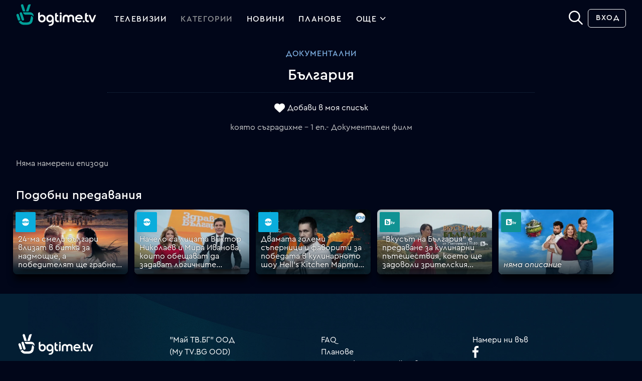

--- FILE ---
content_type: text/html; charset=UTF-8
request_url: https://bgtime.tv/tv/program/575rmvbqaed3nftv
body_size: 12278
content:
<!DOCTYPE html>
<html xmlns="http://www.w3.org/1999/xhtml" data-cast-api-enabled="true" dir="ltr" lang="bg" class="bgtime tv-show-page dark center-view  hidden-reruns">
<head>
	<meta http-equiv="Content-Type" content="text/html; charset=utf-8" />
	<meta property="fb:app_id" content="1396080317134098"/>
	<meta name="language" content="bulgarian" />
	<meta http-equiv="content-language" content="bg">
	<meta http-equiv="X-UA-Compatible" content="IE=edge" />
	<meta name="viewport" content="width=device-width, initial-scale=1.0, maximum-scale=1.0" />

	<title>България - bgtime.tv</title>
	
	
	
<meta name="type" content="website" />
<meta property="og:type" content="website" />
<meta name="title" content="България - bgtime.tv" />
<meta property="og:title" content="България - bgtime.tv" />
<meta name="description" content="която съградихме - 1 еп.- Документален филм" />
<meta property="og:description" content="която съградихме - 1 еп.- Документален филм" />
<meta name="url" content="https://bgtime.tv/tv/program/575rmvbqaed3nftv" />
<meta property="og:url" content="https://bgtime.tv/tv/program/575rmvbqaed3nftv" />
<meta name="image" content="https://srv1.mytv.bg/i/tv/dy/dygniiz6s2aa_big.jpg" />
<meta property="og:image" content="https://srv1.mytv.bg/i/tv/dy/dygniiz6s2aa_big.jpg" />
<meta name="thumbnail" content="https://srv1.mytv.bg/i/tv/dy/dygniiz6s2aa_big.jpg" />
<meta property="og:thumbnail" content="https://srv1.mytv.bg/i/tv/dy/dygniiz6s2aa_big.jpg" />
	
<link rel="apple-touch-icon" type="image/png" sizes="57x57"   href="/i/ic/site_icons/1/apple-touch-icon-57x57.png">
<link rel="apple-touch-icon" type="image/png" sizes="60x60"   href="/i/ic/site_icons/1/apple-touch-icon-60x60.png">
<link rel="apple-touch-icon" type="image/png" sizes="72x72"   href="/i/ic/site_icons/1/apple-touch-icon-72x72.png">
<link rel="apple-touch-icon" type="image/png" sizes="76x76"   href="/i/ic/site_icons/1/apple-touch-icon-76x76.png">
<link rel="apple-touch-icon" type="image/png" sizes="114x114" href="/i/ic/site_icons/1/apple-touch-icon-114x114.png">
<link rel="apple-touch-icon" type="image/png" sizes="120x120" href="/i/ic/site_icons/1/apple-touch-icon-120x120.png">
<link rel="apple-touch-icon" type="image/png" sizes="144x144" href="/i/ic/site_icons/1/apple-touch-icon-144x144.png">
<link rel="apple-touch-icon" type="image/png" sizes="152x152" href="/i/ic/site_icons/1/apple-touch-icon-152x152.png">
<link rel="apple-touch-icon" type="image/png" sizes="180x180" href="/i/ic/site_icons/1/apple-touch-icon-180x180.png">
<link rel="icon" type="image/png" sizes="32x32" href="/i/ic/site_icons/1/favicon-32x32.png">
<link rel="icon" type="image/png" sizes="192x192" href="/i/ic/site_icons/1/android-chrome-192x192.png">
<link rel="icon" type="image/png" sizes="16x16" href="/i/ic/site_icons/1/favicon-16x16.png">
<link rel="manifest" href="/i/ic/site_icons/1/manifest.json">
<link rel="mask-icon" href="/i/ic/site_icons/1/safari-pinned-tab.svg" color="#5bbad5">
<link rel="icon" href="/i/ic/site_icons/1/favicon.ico" type="image/x-icon" />
<link rel="shortcut icon" href="/i/ic/site_icons/1/favicon.ico">
<meta name="msapplication-TileColor" content="#ffffff">
<meta name="msapplication-TileImage" content="/i/ic/site_icons/1/mstile-144x144.png">
<meta name="msapplication-config" content="/i/ic/site_icons/1/browserconfig.xml">
<meta name="theme-color" content="#ffffff">
<meta name="facebook-domain-verification" content="vrmo665wi82ih102ldpscnu1kuuqhm" />

<link rel="search" type="application/opensearchdescription+xml" title="bgtime.tv" href="/opensearch.xml" />

<link rel="preconnect" href="https://www.googletagmanager.com">
<link rel="preconnect" href="https://srv1.mytv.bg">
<link rel="preconnect" href="https://www.gstatic.com">

<link rel="preload" href="https://srv1.mytv.bg/i/css/fonts/cerap/Cera-Pro-Regular.woff2" as="font" type="font/woff2" crossorigin />
<link rel="preload" href="https://srv1.mytv.bg/i/css/fonts/cerap/Cera-Pro-Medium.woff2" as="font" type="font/woff2" crossorigin />
<link rel="preload" href="https://srv1.mytv.bg/i/css/fonts/cerap/Cera-Pro-Light.woff2" as="font" type="font/woff2" crossorigin />

<link rel="preload" href="https://srv1.mytv.bg/i/css/fonts/fa/fa-solid-900.woff2" as="font" type="font/woff2" crossorigin />
<link rel="preload" href="https://srv1.mytv.bg/i/css/fonts/fa/fa-regular-400.woff2" as="font" type="font/woff2" crossorigin />
<link rel="preload" href="https://srv1.mytv.bg/i/css/fonts/fa/fa-light-300.woff2" as="font" type="font/woff2" crossorigin />


	
<link rel="canonical" href="https://bgtime.tv/tv/program/575rmvbqaed3nftv" />
<link rel="image_src" href="https://srv1.mytv.bg/i/tv/dy/dygniiz6s2aa_big.jpg" />
	
<link href="https://srv1.mytv.bg/i/css/bootstrap/bootstrap.min.css?v=33.99" rel="preload" as="style" type="text/css">
<link href="https://srv1.mytv.bg/i/css/bootstrap/bootstrap.min.css?v=33.99" rel="stylesheet" async="" type="text/css">
<link href="https://srv1.mytv.bg/i/css/rd2/base.css?v=33.99" rel="preload" as="style" type="text/css">
<link href="https://srv1.mytv.bg/i/css/rd2/base.css?v=33.99" rel="stylesheet" async="" type="text/css">
<link href="https://srv1.mytv.bg/i/css/rd2/player.linear.css?v=33.99" rel="stylesheet" async="" type="text/css">
<link href="https://srv1.mytv.bg/i/css/rd2/player.ui.css?v=33.99" rel="stylesheet" async="" type="text/css">
<link href="https://srv1.mytv.bg/i/css/rd2/tv.show.css?v=33.99" rel="stylesheet" async="" type="text/css">

	
		<script type="application/ld+json">
		{
		"@context": "http://schema.org",
		"@type": "WebSite",
		"name" : "bgtime.tv",
		"url": "https://bgtime.tv/",
		"potentialAction": [{
			"@type": "SearchAction",
			"target": "https://bgtime.tv/search?s={search_term_string}",
			"query-input": "required name=search_term_string"
		}]
		}
		</script>

		<script type="application/ld+json">
		{
		"@context" : "http://schema.org",
		"@type" : "Organization",
		"name" : "My TV.BG EOOD",
		"url" : "https://bgtime.tv/",
		"sameAs" : [
			"https://www.facebook.com/bgtime.tv",
			"https://twitter.com/bgtime_tv",
			"http://blog.bgtime.tv/"
		]
		}
		</script>

		<script>
			window.lazySizesConfig = window.lazySizesConfig || {};
			window.lazySizesConfig.ricTimeout = 50; // test: 0, 50, 100, 300
			window.lazySizesConfig.throttleDelay = 50; //test: 0, 40, 100
		</script>

		<script type="text/javascript">
			var is_logged = false;
			var css_version = 33.99,
				js_version = 28.55,
				staic_version = 34.75;

			if(self != top) {
				if(top.location.hostname != "bgtime.tv") {
					top.location = self.location;
				}
			}

			document.addEventListener("lazybeforeunveil", function(e){
				var bg = e.target.getAttribute("data-bg");
				if(bg){
					e.target.style.backgroundImage = "url(" + bg + ")";
				}
			});
			
			document.addEventListener("DOMContentLoaded", function () {
				(new SimpleSliderNew({ item_selector: ".sparticle" })).init();

				var have_touch = false;
				var prefixes = " -webkit- -moz- -o- -ms- ".split(" ");

				var mq = function (query) {
					return window.matchMedia(query).matches;
				}

				if (("ontouchstart" in window) 
					|| window.DocumentTouch && document instanceof DocumentTouch
					|| (navigator.maxTouchPoints > 0) 
					|| (navigator.msMaxTouchPoints > 0)) {
					have_touch = true;
				} else {
					var query = ["(", prefixes.join("touch-enabled),("), "heartz", ")"].join("");

					have_touch = mq(query);
				}

				if(navigator.maxTouchPoints) {
					have_touch = true;
				}

				if(have_touch) {
					$("html").addClass("have-touch");
				}
			});
		</script>
	

	
<script type="text/javascript" src="https://srv1.mytv.bg/i/js/jquery/jquery.min.js?v=28.55"></script>
<script type="text/javascript" src="https://srv1.mytv.bg/i/js/rd2/general.v2.js?v=28.55"></script>
<script type="text/javascript" src="https://srv1.mytv.bg/i/js/rd2/base.js?v=28.55"></script>
<script type="text/javascript" src="https://srv1.mytv.bg/i/js/lazysizes.min.js?v=28.55"></script>
<script type="text/javascript" src="https://srv1.mytv.bg/i/js/rd2/profiles.v1.js?v=28.55"></script>
<script type="text/javascript" src="https://srv1.mytv.bg/i/js/rd2/jquery.jscrollpane.min.js?v=28.55"></script>
<script type="text/javascript" src="https://srv1.mytv.bg/i/js/rd2/jquery-ui.js?v=28.55"></script>
<script type="text/javascript" src="https://srv1.mytv.bg/i/js/rd2/hls.min.js?v=28.55"></script>
<script type="text/javascript" src="https://srv1.mytv.bg/i/js/rd2/player.v9.js?v=28.55"></script>
<script type="text/javascript" src="https://srv1.mytv.bg/i/js/rd2/player_ui.v1.js?v=28.55"></script>
<script type="text/javascript" src="https://srv1.mytv.bg/i/js/rd2/player.linear.v6.js?v=28.55"></script>
<script type="text/javascript" src="https://srv1.mytv.bg/i/js/rd2/player.linear.static.js?v=28.55"></script>
<script type="text/javascript" src="https://srv1.mytv.bg/i/js/rd2/tv.show.js?v=28.55"></script>

	<script type="text/javascript">
		$(function () {
			window.user_profiles = (new UserProfiles()).init();
		});
	</script>
	
	
</head>
<body>
	<svg style="display:none;">
		<defs>
			<g id="bgnews-icon"><path fill="currentColor" d="M238.6,57.6c-9.2,1-14.1-4.6-14.1-13.2V25.6c0-4.1,3.3-7.4,7.4-7.4h0.7v8h5.7v7.1h-5.7v11.1c0,4.4,2,6,6,5.8V57.6z"/>
				<path fill="currentColor" d="M61.6,25.3c-9.2,0-16.1,7.1-16.1,16.4c0,9,6.7,16.3,14.9,16.3c3.4,0,6.5-1.2,8.8-3.3l0.9-0.8v2.3
						c0,6.5-3,9.9-8.8,9.9c-3.2,0-5.5,3.6-5.8,5.5l0,0.1l0.1,0.1c1.8,0.8,3.7,1.1,5.7,1.1l0.2,0c9.9-0.1,16-6.5,16-16.9V41.8
						C77.6,32.4,70.7,25.3,61.6,25.3z M61.6,51.3c-4.8,0-8.6-4.1-8.6-9.4c0-5.4,3.8-9.6,8.6-9.6c4.7,0,8.6,4.3,8.6,9.6
						C70.2,47,66.3,51.3,61.6,51.3z M28.4,25.5c-3.6,0-6.6,1.1-8.8,3.4l-0.9,0.9v-15l-0.2,0c-2.5,0-7.2,1.4-7.2,6.5v20.7
						c0,9.3,6.9,16.3,16,16.3c9.1,0,16-7,16-16.3C43.2,32.8,36.6,25.5,28.4,25.5z M27.2,51.3c-4.7,0-8.6-4.2-8.6-9.4
						c0-5.3,3.9-9.6,8.6-9.6c4.8,0,8.6,4.2,8.6,9.6C35.8,47.1,32.1,51.3,27.2,51.3z" />
				<path fill="currentColor" d="M126.9,53.1l-0.1-0.1c-0.9-1.3-2.9-2.6-5.1-2.6c-0.7,0-1.3,0.1-1.9,0.4c-1.3,0.6-2.9,0.9-4.4,0.9
					c-1.4,0-2.8-0.3-3.9-0.8c-2.6-1.1-4.4-3.2-5.2-5.9l-0.2-0.7h24.7l0-0.1c1.5-7.7-2.1-14.6-9.2-17.6c-1.9-0.8-4-1.2-6-1.2
					c-6.6,0-12.5,4-15.1,10.2c-3.5,8.3,0.3,17.8,8.4,21.2c2.2,0.9,4.5,1.4,6.6,1.5l0.8,0c3.9-0.1,7.4-1.8,10.1-4.8L126.9,53.1z
					 M107.2,37.7c1.7-3.6,5-5.8,8.5-5.8c1.2,0,2.3,0.2,3.5,0.7c2.4,1,4.1,2.8,4.9,5.2l0.2,0.7l-17.5,0L107.2,37.7z" />
				<path fill="currentColor" d="M166.7,42c0-9.3-6.9-16.3-16-16.3c-9.1,0-16,7-16,16.3v20.7c0,5.1,4.7,6.5,7.2,6.5l0.2,0V54l0.9,0.9
					c2.2,2.2,5.2,3.4,8.8,3.4C160.1,58.3,166.7,51,166.7,42z M159.3,41.9c0,5.4-3.8,9.6-8.6,9.6c-4.7,0-8.6-4.3-8.6-9.6
					c0-5.2,3.9-9.4,8.6-9.4C155.5,32.5,159.3,36.6,159.3,41.9z"/>
				<path fill="currentColor" d="M82.1,51.3c0,5.1,4.7,6.5,7.2,6.5l0.2,0l0-18.3c0-4.5,3.4-7.2,8.5-6.3v-7.3c-10.5-0.9-16,4.7-16,13.6V51.3z" />
				<path fill="currentColor" d="M205.3,51.3c0,5.1,4.7,6.5,7.2,6.5l0.2,0l0-18.3c0-4.5,3.4-7.2,8.5-6.3v-7.3c-10.5-0.9-16,4.7-16,13.6V51.3z" />
				<path fill="currentColor" d="M185.8,25.3c-8.9,0-16.2,7.1-16.2,16.5c0,9.4,7.2,16.4,16.2,16.4s16.2-7,16.2-16.4
					C202.1,32.4,194.8,25.3,185.8,25.3z M183.9,45.4l-0.7,3.8c-0.2,1-1.4,1.4-2.2,0.8l-2.9-2.4c-0.8-0.7-0.6-1.9,0.4-2.3l3.6-1.4
					C183.1,43.5,184.1,44.3,183.9,45.4z M189.1,47.6c-0.9,0-1.7-0.8-1.7-1.7c0-3-2.5-5.5-5.5-5.5c-0.9,0-1.7-0.8-1.7-1.7
					s0.8-1.7,1.7-1.7c2.4,0,4.6,0.9,6.3,2.6s2.6,3.9,2.6,6.3C190.8,46.9,190,47.6,189.1,47.6z M195.2,47.6c-0.9,0-1.7-0.8-1.7-1.7
					c0-6.4-5.2-11.6-11.6-11.6c-0.9,0-1.7-0.8-1.7-1.7s0.8-1.7,1.7-1.7c2,0,4,0.4,5.8,1.2c1.8,0.8,3.4,1.8,4.8,3.2
					c1.4,1.4,2.5,3,3.2,4.8c0.8,1.9,1.2,3.8,1.2,5.8C196.9,46.9,196.1,47.6,195.2,47.6z"/>
			</g>
		</defs>
	</svg>
	
	
		<div id="header" class="header container-fluid gx-0 px-0 py-0">
			<div class="container-fluid px-5 py-2 main-menu">
				<div class="row justify-content-between">
					<div class="col logo">
						<a class="btn-dropdown"></a>
						<a href="/" title="bgtime.tv" class="mytv-logo"></a>
						
				<div id="menu">
					<div id="main-nav-btn" class="slow-animation"></div>
					<ul id="main-nav" class="main-nav slow-animation_5">
						<li itemscope itemtype="http://schema.org/SiteNavigationElement" class="first  menu-tv_program"><meta itemprop="url" content="https://bgtime.tv/tv_program" /><a href="/tv_program"><span itemprop="name">Телевизии</span></a></li>
								<li itemscope itemtype="http://schema.org/SiteNavigationElement" class=" active menu-category">
									<meta itemprop="url" content="https://bgtime.tv/tv/program/category" />
									<a href="/tv/program/category"><span itemprop="name">Категории</span></a>
								</li>
								<li itemscope itemtype="http://schema.org/SiteNavigationElement" class=" menu-news_tv">
									<meta itemprop="url" content="https://bgtime.tv/news_tv" />
									<a itemprop="name" href="/news_tv">Новини</a>
								</li>
								<li itemscope itemtype="http://schema.org/SiteNavigationElement" class=" menu-plans">
									<meta itemprop="url" content="https://bgtime.tv/plans" />
									<a href="/plans"><span itemprop="name">Планове</span></a>
								</li>
								<li itemscope itemtype="http://schema.org/SiteNavigationElement" id = "more" class=" dropd">
									<a itemprop="name" >Още
										<div class="side-arrow-down arrow">
											<span class="icon"></span>
										</div>
									</a>
									<div class="dorpdown_cont dropdown_cont">
									<span> </span>
									<div class="dorpdown dropdown">
									<ul class="tv-category-main-menu">
										<li itemscope itemtype="http://schema.org/SiteNavigationElement" class="first  dropdown">
											<meta itemprop="url" content="https://bgtime.tv/series" />
											<a itemprop="name" href="/tv/program/category/series"><svg><use xlink:href="/i/ic/c2/svg/_genres.svg#series-icon" href="/i/ic/c2/svg/_genres.svg#series-icon"></use></svg>Сериали</a>
										</li>
										<li itemscope itemtype="http://schema.org/SiteNavigationElement" class=" dropdown">
											<meta itemprop="url" content="https://bgtime.tv/shows" />
											<a itemprop="name" href="/tv/program/category/shows"><svg><use xlink:href="/i/ic/c2/svg/_genres.svg#shows-icon" href="/i/ic/c2/svg/_genres.svg#shows-icon"></use></svg>Развлекателни</a>
										</li>
										<li itemscope itemtype="http://schema.org/SiteNavigationElement" class=" dropdown">
											<meta itemprop="url" content="https://bgtime.tv/movies" />
											<a itemprop="name" href="/tv/program/category/movies"><svg><use xlink:href="/i/ic/c2/svg/_genres.svg#movies-icon" href="/i/ic/c2/svg/_genres.svg#movies-icon"></use></svg>Филми</a><span></span>
										</li>
										<li itemscope itemtype="http://schema.org/SiteNavigationElement" class=" dropdown">
											<meta itemprop="url" content="https://bgtime.tv/news" />
											<a itemprop="name" href="/tv/program/category/news"><svg><use xlink:href="/i/ic/c2/svg/_genres.svg#news-icon" href="/i/ic/c2/svg/_genres.svg#news-icon"></use></svg>Новини</a><span></span>
										</li>
										<li itemscope itemtype="http://schema.org/SiteNavigationElement" class=" dropdown">
											<meta itemprop="url" content="https://bgtime.tv/kids" />
											<a itemprop="name" href="/tv/program/category/kids"><svg><use xlink:href="/i/ic/c2/svg/_genres.svg#kids-icon" href="/i/ic/c2/svg/_genres.svg#kids-icon"></use></svg>Детски</a>
										</li>
										<li itemscope itemtype="http://schema.org/SiteNavigationElement" class=" dropdown">
											<meta itemprop="url" content="https://bgtime.tv/broadcasts" />
											<a itemprop="name" href="/tv/program/category/broadcasts"><svg><use xlink:href="/i/ic/c2/svg/_genres.svg#broadcasts-icon" href="/i/ic/c2/svg/_genres.svg#broadcasts-icon"></use></svg>Предавания</a>
										</li>
										<li itemscope itemtype="http://schema.org/SiteNavigationElement" class=" dropdown">
											<meta itemprop="url" content="https://bgtime.tv/documentary" />
											<a itemprop="name" href="/tv/program/category/documentary"><svg><use xlink:href="/i/ic/c2/svg/_genres.svg#documentary-icon" href="/i/ic/c2/svg/_genres.svg#documentary-icon"></use></svg>Документални</a>
										</li>
										<li itemscope itemtype="http://schema.org/SiteNavigationElement" class=" dropdown last-category">
											<meta itemprop="url" content="https://bgtime.tv/sport" />
											<a itemprop="name" href="/tv/program/category/sport"><svg><use xlink:href="/i/ic/c2/svg/_genres.svg#sport-icon" href="/i/ic/c2/svg/_genres.svg#sport-icon"></use></svg>Спорт</a>
										</li>
										<li></li>
										<li itemscope itemtype="http://schema.org/SiteNavigationElement" class=" dropdown">
											<meta itemprop="url" content="https://bgtime.tv/voyo" />
											<a href="/voyo"><span itemprop="name">VOYO</span></a>
										</li>
										<!--<li itemscope itemtype="http://schema.org/SiteNavigationElement" class=" dropdown">
											<meta itemprop="url" content="https://bgtime.tv/tv_program_guide" />
											<a itemprop="name" href="/tv_program_guide">Справочник</a>
										</li>-->
										<li itemscope itemtype="http://schema.org/SiteNavigationElement" class="  dropdown">
											<meta itemprop="url" content="https://bgtime.tv/devices" />
											<a itemprop="name" href="/devices">Поддържани устройства</a>
										</li>
									</ul>
								</div>
							</div>
						</li>
					</ul>
				</div>
				
					</div>
					<div class="col col-3 right-menu">
						<form action="/search/" class="search-form" method="get">
			<div class="input-container">
				<input type="text" name="s" value=""  id="search-field" class="search-field" onfocus="$('.search-form-new').toggleClass('search-focus', true);" onblur="$('.search-form-new').toggleClass('search-focus', false);" autocomplete="off">
				<span class="close" id="close-btn"></span>
			</div>
			<button class="submit-btn unselectable" aria-label="Search" type="button"><strong class="icon"></strong></button>
		</form><script type="text/javascript">
			$(function () {
				var newSearch = new Search($('#search-field'), { 'cont': $('.search-form .input-container'), 'no_position': true})
				newSearch.init();
				(new SearchBox($('#search-field'), $('#search-field').parents('form'), $('#search-field').parents('form').find('.submit-btn'), $(document), $('#search-field').parents('form').find('#close-btn'), newSearch).init())
			});
		</script>
		<div class="profile-menu user-menu">
			<ul class="header-buttons">
				<li><a href="/login?rtr=/tv/program/575rmvbqaed3nftv" class="btn simple signup">Вход</a></li>
			</ul>
		</div>
					</div>
				</div>
			</div>
		</div>
	<script type="text/javascript" src="//www.gstatic.com/cv/js/sender/v1/cast_sender.js"></script>
<style>
.highlighted-original { border:2px solid green; }
.highlighted-repeat { border:2px solid red; }
</style>
<div class="container-fluid p-3">
	<div class="show-info">
		<h3><a href="/tv/program/category/documentary">Документални</a></h3>
		<h1>
			България
			
			<hr />
		</h1>
		<div class="show-ctrl-buttons">
			
			<a class="favourites-btn" data-switch="yes" data-source="livetv" data-index="988668">Добави в моя списък</a>
			
		</div>
		<p class="container-md">която съградихме - 1 еп.- Документален филм</p>
	</div>
	<div class="more_enrtries" itemscope itemtype="http://schema.org/TVSeries">
		<meta itemprop="url" content="https://bgtime.tv/tv/program/575rmvbqaed3nftv" />
		<meta itemprop="thumbnailUrl" content="https://srv1.mytv.bg/i/tv/dy/dygniiz6s2aa_big.jpg" />
		<meta itemprop="image" content="https://srv1.mytv.bg/i/tv/dy/dygniiz6s2aa_big.jpg" />
		<meta itemprop="name" content="България" />
		Няма намерени епизоди<br><br><br><h4>Подобни предавания</h4><div class="row"><a href="/tv/program/93f8vrk5yx7hbwsf" class="sparticle novatv show-item" itemscope itemtype="http://schema.org/TVSeries" data-index="890287">
		<meta itemprop="url" content="https://bgtime.tv/tv/program/93f8vrk5yx7hbwsf" />
		<meta itemprop="image" content="https://srv1.mytv.bg/i/tv/zm/zm3dn4ffw2zm_big.jpg" />
		<span class="img">
			<picture>
				<source type="image/webp" data-srcset="https://srv1.mytv.bg/i/tv/zm/zm3dn4ffw2zm_big.jpg.webp" />
				<source type="image/jpeg" data-srcset="https://srv1.mytv.bg/i/tv/zm/zm3dn4ffw2zm_big.jpg" />
				<img class="lazyload" data-src="https://srv1.mytv.bg/i/tv/zm/zm3dn4ffw2zm_big.jpg" alt="" />
			</picture>
			<span class="tv-bg"></span>
			<strong title="Добави / премахни от моя списък" class="btn-fav"></strong>
			<span itemprop="name" title="Игри на волята: България" class="first-title">Игри на волята: България</span>
		</span>
		<span class="cont">
			<p>
				<span itemprop="description">24-ма смели българи влизат в битка за надмощие, а победителят ще грабне голямата награда от 200 000 лева. "Игри на волята" е екстремно предизвикателство – вълнуващо състезание, което ще изпита ума, волята и физическата устойчивост на участниците. Три отбора ще премерят сили в решителна битка за по-добри условия за живот, но само един ще си извоюва привилегията да живее в луксозна къща. Вторият ще трябва да работи за поминъка си като сформира рибарска бригада, а третият ще бъде изоставен на безлюден плаж, където ще оцелява като след корабокрушение – без подслон и храна. Ежедневието на участниците е непрекъснато състезание с времето и обстоятелствата, но в крайна сметка всеки ще получи това, което заслужава. "Игри на волята: България" е по световноизвестния колумбийски риалити формат Desafío /Caracol TV/.</span>
			</p>
		</span>
	</a><a href="/tv/program/63trhi2hu5dwkyrw" class="sparticle novatv show-item" itemscope itemtype="http://schema.org/TVSeries" data-index="91">
		<meta itemprop="url" content="https://bgtime.tv/tv/program/63trhi2hu5dwkyrw" />
		<meta itemprop="image" content="https://srv1.mytv.bg/i/tv/za/za6rn8rm2qa8_big.jpg" />
		<span class="img">
			<picture>
				<source type="image/webp" data-srcset="https://srv1.mytv.bg/i/tv/za/za6rn8rm2qa8_big.jpg.webp" />
				<source type="image/jpeg" data-srcset="https://srv1.mytv.bg/i/tv/za/za6rn8rm2qa8_big.jpg" />
				<img class="lazyload" data-src="https://srv1.mytv.bg/i/tv/za/za6rn8rm2qa8_big.jpg" alt="" />
			</picture>
			<span class="tv-bg"></span>
			<strong title="Добави / премахни от моя списък" class="btn-fav"></strong>
			<span itemprop="name" title="Здравей България" class="first-title">Здравей България</span>
		</span>
		<span class="cont">
			<p>
				<span itemprop="description">Начело са лицата Виктор Николаев и Мира Иванова, които обещават да задават логичните въпроси, да бъдат в постоянен диалог със зрителя, да търсят истината и да не я спестяват на никого. Вярвайки, че мисията им е да бъдат коректив, да поставят начало на деня с безкомпромисни въпроси по злободневни теми и динамични разговори с интересни събеседници. Своето запазено място имат също живи връзки и репортажи с репортерите на "Здравей, България", кратки информационни емисии на всеки половин час, вълнуващи човешки истории за това как зрителите на NOVA протягат ръка на хора в нужда.</span>
			</p>
		</span>
	</a><a href="/tv/program/1ee2fjaqxvir85xz" class="sparticle novatv show-item" itemscope itemtype="http://schema.org/TVSeries" data-index="878269">
		<meta itemprop="url" content="https://bgtime.tv/tv/program/1ee2fjaqxvir85xz" />
		<meta itemprop="image" content="https://srv1.mytv.bg/i/tv/a1/a193as32hxs8_big.jpg" />
		<span class="img">
			<picture>
				<source type="image/webp" data-srcset="https://srv1.mytv.bg/i/tv/a1/a193as32hxs8_big.jpg.webp" />
				<source type="image/jpeg" data-srcset="https://srv1.mytv.bg/i/tv/a1/a193as32hxs8_big.jpg" />
				<img class="lazyload" data-src="https://srv1.mytv.bg/i/tv/a1/a193as32hxs8_big.jpg" alt="" />
			</picture>
			<span class="tv-bg"></span>
			<strong title="Добави / премахни от моя списък" class="btn-fav"></strong>
			<span itemprop="name" title="Hell's Kitchen България" class="first-title">Hell's Kitchen България</span>
		</span>
		<span class="cont">
			<p>
				<span itemprop="description">Двамата големи съперници и фаворити за победата в кулинарното шоу Hell's Kitchen Мартин и Ивайло ще се изправят един срещу друг в незабравим финален сблъсък. В него ще бъде определен шампионът, който ще грабне мечтаната награда от 100 000 лв. Преди ключовата и последна за сезона вечерна резервация обаче двамата топ готвачи ще се борят в битка за ценно предимство. На помощ на финалистите ще дойдат и големите звезди от седмия сезон на Кухнята на Ада – Тоби, Марина, Яница, Шкодров, Грозев, Радо, Тоника, Едуард, Владов и Виктория. Те ще бъдат разпределени в екипите на двамата претенденти и ще дадат всичко от себе си за тяхната крайна победа. Ще успеят ли старите вражди и различия да бъдат забравени? Шеф Виктор Ангелов определя този финален дуел като един от най-запомнящите се в историята на кулинарното риалити, но дали в края на вечерта титлата ще отиде в Ямбол при изненадата на сезона Ивайло или при амбициозния лидер Мартин от Варна?</span>
			</p>
		</span>
	</a><a href="/tv/program/hksku36in266314u" class="sparticle btvhd show-item" itemscope itemtype="http://schema.org/TVSeries" data-index="949163">
		<meta itemprop="url" content="https://bgtime.tv/tv/program/hksku36in266314u" />
		<meta itemprop="image" content="https://srv1.mytv.bg/i/tv/qz/qz638f7wh4iv_big.jpg" />
		<span class="img">
			<picture>
				<source type="image/webp" data-srcset="https://srv1.mytv.bg/i/tv/qz/qz638f7wh4iv_big.jpg.webp" />
				<source type="image/jpeg" data-srcset="https://srv1.mytv.bg/i/tv/qz/qz638f7wh4iv_big.jpg" />
				<img class="lazyload" data-src="https://srv1.mytv.bg/i/tv/qz/qz638f7wh4iv_big.jpg" alt="" />
			</picture>
			<span class="tv-bg"></span>
			<strong title="Добави / премахни от моя списък" class="btn-fav"></strong>
			<span itemprop="name" title="Вкусът на България" class="first-title">Вкусът на България</span>
		</span>
		<span class="cont">
			<p>
				<span itemprop="description">"Вкусът на България" е предаване за кулинарни пътешествия, което ще задоволи зрителския порив към готварски приключения и ще предложи нова доза развлечение на хоби кулинарите през уикенда. "Вкусът на България" ще представи на телевизионната аудитория най-добрите примери както в готварството, така и в производството на български продукти. Предаването ще покаже регионални предложения през погледа на народната памет и местна култура по пътя към изграждането на кулинарната карта на България. "Вкусът на България" ще разкаже и за смелостта на онези, които са избрали да съхранят семейните традиции в култивирането на български продукти и да запазят автентичните рецепти, въпреки съвременната модернизация. Кулинарното шоу ще акцентира и на родни производители, избрали бавния път на безкомпромисно качество, което безпогрешно води към успех.</span>
			</p>
		</span>
	</a><a href="/tv/program/dstixwz4ki84e83j" class="sparticle btvhd show-item" itemscope itemtype="http://schema.org/TVSeries" data-index="993433">
		<meta itemprop="url" content="https://bgtime.tv/tv/program/dstixwz4ki84e83j" />
		<meta itemprop="image" content="https://srv1.mytv.bg/i/tv/if/ifynvsiq1kfa_big.jpg" />
		<span class="img">
			<picture>
				<source type="image/webp" data-srcset="https://srv1.mytv.bg/i/tv/if/ifynvsiq1kfa_big.jpg.webp" />
				<source type="image/jpeg" data-srcset="https://srv1.mytv.bg/i/tv/if/ifynvsiq1kfa_big.jpg" />
				<img class="lazyload" data-src="https://srv1.mytv.bg/i/tv/if/ifynvsiq1kfa_big.jpg" alt="" />
			</picture>
			<span class="tv-bg"></span>
			<strong title="Добави / премахни от моя списък" class="btn-fav"></strong>
			<span itemprop="name" title="Аз обичам България" class="first-title">Аз обичам България</span>
		</span>
		<span class="cont">
			<p>
				<span itemprop="description"><em>няма описание</em></span>
			</p>
		</span>
	</a></div>
	</div>
</div><script type="text/javascript">
$(function () {
	
	var tv_show_loaded = (new TVShowLoader()).init({def: 1});
	
	
});

$(function () {
	$(".show-info p").ellipsis({
		ellipClass: "ellip",
		responsive: true
	});
});

var rerunsControls = {
	clickTimeout: false,
	timeoutDelay: 50,
	init: function(runToggle) {
		if (runToggle)
			rerunsControls.toggleReruns()

		$(".rerun_container").css("display", "flex")

		$("#hide_reruns").on("click", function(evt){

			if (rerunsControls.clickTimeout)
				clearTimeout(rerunsControls.clickTimeout)

			rerunsControls.clickTimeout = setTimeout(function(){

				rerunsControls.hideReruns();
				rerunsControls.logRerunsAction(1)

			}, rerunsControls.timeoutDelay)
		})

		$("#show_reruns").on("click", function(evt){
			if (rerunsControls.clickTimeout) {
				clearTimeout(rerunsControls.clickTimeout)
			}
			
			rerunsControls.clickTimeout = setTimeout(function(){
				rerunsControls.showReruns();
				rerunsControls.logRerunsAction(2);
			}, rerunsControls.timeoutDelay)
		})
	},
	
	logRerunsAction: function(action) {
		$.ajax({
			type: "post",
			data: {"reruns_action": action},
			success: function(response){
				
			}
		})
	},

	toggleReruns: function() {
		var rerunsData = rerunsControls.localStorageGet("show_reruns_switch")
		if (rerunsData) {
			rerunsData = JSON.parse(rerunsData)
		}
		
		var rerunsStatus = 0
		
		if (rerunsData && typeof rerunsData["s993433"] != "undefined")
			rerunsStatus = rerunsData["s993433"]
		
		//1 - натиснат е бутон "Скрий повторенията"
		//2 - натиснат е бутон "Покажи всички епизоди"
		if (rerunsStatus == 1) {
			rerunsControls.hideReruns()
		} else if (rerunsStatus == 2) {
			rerunsControls.showReruns()
		}
	},

	hideReruns: function() {
		$("html").toggleClass("hidden-reruns");
		
		rerunsControls.updateEpisodeCount()
		
		current = rerunsControls.localStorageGet("show_reruns_switch")
		if (!current) {
			current = {"s993433": 1}
		} else {
			current = JSON.parse(current)
			current["s993433"] = 1;
		}
		rerunsControls.localStorageSet("show_reruns_switch", JSON.stringify(current))
	},

	showReruns: function() {
		$("html").toggleClass("hidden-reruns")
		
		rerunsControls.updateEpisodeCount()
		
		current = rerunsControls.localStorageGet("show_reruns_switch")
		if (!current) {
			current = {"s993433": 2}
		} else {
			current = JSON.parse(current)
			current["s993433"] = 2;
		}
		rerunsControls.localStorageSet("show_reruns_switch", JSON.stringify(current))
	},

	updateEpisodeCount: function() {
		let rerunsHidden = $("html").hasClass("hidden-reruns")
		let season = $(".menu-left .nav-left .season-button.selected").data("season")

		let seasonFilter = ""
		if (season != "all") {
			seasonFilter = "[data-season='"+season+"']"
		}

		let repeat_cnt = 0
		if (rerunsHidden) {
			repeat_cnt = $(".more_enrtries .show-item"+seasonFilter+".repeat").length;
		}

		var episode_cnt = $(".more_enrtries .show-item"+seasonFilter).length;
		var total_episode_count = $(".more_enrtries .show-item").length;
		
		$(".repeat-counter").html((episode_cnt - repeat_cnt) + " / " + total_episode_count + " епизода");
	},

	localStorageGet: function(key) {
		var storage = false
		if (typeof window.localStorage != "undefined")
			storage = window.localStorage

		if (storage == false && typeof docCookies != "undefined")
			storage = docCookies

		if (storage != false) {
			return storage.getItem(key)
		} else {
			return false
		}
	},
	
	localStorageSet: function(key, value) {
		var result = false
		if (typeof window.localStorage != "undefined") {
			window.localStorage.setItem(key, value)
			result = true
		}

		if (typeof docCookies != "undefined") {
			docCookies.setItem(key, value)
			result = true
		}

		return result
	}
}
</script>
	

	<div id="footer" class="container-fluid gx-0">
			<div class="container-fluid px-5">
				<div class="row">
					<div class="col-lg-3 px-0">
						<a href="/" title="bgtime.tv" class="mytv-logo"></a>
					</div>
					
					<div class="col-lg-3 px-0">
						"Май ТВ.БГ" ООД<br>(My TV.BG OOD)<br>
						ЕИК 202254191<br>
						бул. "Княз Борис I" №151, ет. 2<br>гр. София 1000
						<br>
						Телефон за поддръжка<br>
						(09:00 – 18:00)<br>
						+359 876 152 619<br>
						<br>
						<a href="mailto:support@bgtime.tv">support@bgtime.tv</a>
					</div>
					
					<div class="col-lg-3 px-0">
						<ul class="list-unstyled">
							<li><a href="/faq" target="_blank">FAQ</a></li>
							<!--<li><a href="/countries" target="_blank">Покритие</a></li>-->
							<li><a href="/plans" target="_blank">Планове</a></li>
							<li><a href="/devices" target="_blank">Поддържани устройства</a></li>
							<li><a href="/plans">Цени</a></li>
							<li><a href="/terms" target="_blank">Общи условия</a></li>
							<li><a href="/privacy" target="_blank">Правила за защита на личните данни</a></li>
							<li><a href="/cookies" target="_blank">Политика за бисквитките</a></li>
							<li><a class="intercom-chat" onclick="window.Intercom && Intercom('show');">Пиши ни</a></li>
						</ul>
					</div>

					<div class="col-lg-3 px-0">
						Намери ни във<br>
						<a rel="noreferrer" href="https://www.facebook.com/bgtime.tv" id="bt-facebook" class="social" target="_blank">
							<span class="img"></span>
						</a><!--<a rel="noreferrer" href="https://twitter.com/bgtime_tv" id="bt-twitter" class="social" target="_blank">
							<span class="img"></span>
						</a>-->
					</div>
				</div>

				<div class="row mt-4 copyright">
					<div class="col-lg-6 py-3 px-0 payments">Начини на плащане</div>
					<div class="col-lg-6 py-3 px-0 copy">Copyright © My TV.BG OOD. All rights reserved.</div>
				</div>
			</div>
		</div>
	</div>
	
		
			<style>#intercom-container .intercom-launcher {visibility: visible !important;}</style>

			<script id="IntercomSettingsScriptTag">
				window.intercomSettings = {
					ip: "18.119.96.65",
					app_id: "f179ba5331e96357fa2ea7f02e6c3bc1bff7a271"
				};
			</script>
			<script>
				$(function () {
					(function(){var w=window;var ic=w.Intercom;if(typeof ic==="function"){ic("reattach_activator");ic("update",intercomSettings);}else{var d=document;var i=function(){i.c(arguments)};i.q=[];i.c=function(args){i.q.push(args)};w.Intercom=i;function l(){var s=d.createElement("script");s.type="text/javascript";s.async=true;s.src="https://widget.intercom.io/widget/f179ba5331e96357fa2ea7f02e6c3bc1bff7a271";var x=d.getElementsByTagName("script")[0];x.parentNode.insertBefore(s,x);}if(w.attachEvent){w.attachEvent("onload",l);}else{w.addEventListener("load",l,false);}}})()
				});
			</script>
		
	<!-- Google tag (gtag.js) -->
	<script>
		window.dataLayer = window.dataLayer || [];

		function gtag() { dataLayer.push(arguments); }

		try { (new CookiesChecker()).init().bind().check(); } catch(e) {}

		gtag("consent", "default", {
			"ad_user_data": "denied",
			"ad_personalization": "denied",
			"ad_storage": "denied",
			"analytics_storage": "denied",
			"wait_for_update": 1000,
		});

		gtag("js", new Date());
		gtag("config", "AW-854366749");
	</script>
	<script async src="https://www.googletagmanager.com/gtag/js?id=AW-854366749"></script>
	
		
	<!-- Meta Pixel Code -->
	<script>
		!function(f,b,e,v,n,t,s)
		{if(f.fbq)return;n=f.fbq=function(){n.callMethod?
		n.callMethod.apply(n,arguments):n.queue.push(arguments)};
		if(!f._fbq)f._fbq=n;n.push=n;n.loaded=!0;n.version="2.0";
		n.queue=[];t=b.createElement(e);t.async=!0;
		t.src=v;s=b.getElementsByTagName(e)[0];
		s.parentNode.insertBefore(t,s)}(window, document,"script",
		"https://connect.facebook.net/en_US/fbevents.js");
		fbq("init", "561942204347011");
		fbq("track", "PageView");
	</script>
	<noscript><img height="1" width="1" style="display:none" src="https://www.facebook.com/tr?id=561942204347011&ev=PageView&noscript=1" /></noscript>
	<!-- End Meta Pixel Code -->

	<script>
		window.fbAsyncInit = function() {
			FB.init({
				appId            : "1396080317134098",
				autoLogAppEvents : true,
				xfbml            : true,
				version          : "v18.0"
			});

			// Fuck facebook!!!!!!!!!!!!!!!!!!!!!!!!!!!!!!!!!!!
			// !!!!!!!!!!!!!!!!!!!!!!!!!!!!!!!!
			$(".fcbuke-login-button").toggleClass("loading", false);
		};
	</script>
	<script async defer crossorigin="anonymous" src="https://connect.facebook.net/bg_BG/sdk.js"></script>
	
</body>
</html>

--- FILE ---
content_type: image/svg+xml
request_url: https://srv1.mytv.bg/i/ic/c2/svg/btvhd.svg
body_size: 508
content:
<svg xmlns="http://www.w3.org/2000/svg" viewBox="0 0 180 62"><g fill="#ffffff"><path d="M105.22,25.61h-4.45V39.78c0,3,2.29,4.21,5.25,4.21a9.65,9.65,0,0,0,3.12-.43V40a3.34,3.34,0,0,1-1.81.4c-1.93,0-2.11-1.09-2.11-2.58V33.17h3.92V29.73h-3.92Zm13.23,13.82h-.06l-3.65-9.64h-4.8l6,14.2h4.72l5.69-14.2h-4.48Z"/><path d="M71.65,39.81H76a4.22,4.22,0,0,0-.12-8.44,3.93,3.93,0,0,0-4.22,4.22c0,.08,0,.16,0,.24v4m-18-19.63V51.83h31.6a10,10,0,0,0,10-10V10.17H63.73A10,10,0,0,0,53.69,20.18ZM65.17,44.31V16.17h6.42v9.58l0-.1v.08a12.65,12.65,0,0,1,4-.62,10.44,10.44,0,0,1,1,20.84H66.05a1.43,1.43,0,0,1-.88-1.35Z"/></g></svg>

--- FILE ---
content_type: application/javascript
request_url: https://srv1.mytv.bg/i/js/rd2/player_ui.v1.js?v=28.55
body_size: 21786
content:
var __cache = (new CacheClass()).init();

function PlayerUI(settings) {
	var oThis			= this;

	var timeouts 		= {};
	var intervals		= {};
	var volume_drag 	= false;
	var is_full_screen	= false;
	var current_volume	= 100;
	var muted			= false;
	var	clientX_last	= 0;
	var last_time 		= 0;
	var youtube_clip_info = {};
	var storage_settings = JSON.parse(localStorage.getItem('settings')) || {};
	var old_title = document.title;

	var _scroll_top = 0;
	
	// Променливи за тракване на времето, което е гледал потребителя
	var default_settings = {
		max_player_height : 600
	};

	settings = $.extend({}, default_settings, settings);

	try {
		document.title = settings['meta']['tv_title'] + ' ' + settings['meta']['title'];
		
		var img = settings['meta']['meta_info']['poster_h'];
		navigator.mediaSession.metadata = new MediaMetadata({
			title: settings['meta']['title'],
			artist: settings['meta']['tv_title'],
			artwork: [{ src: img }],
		});
	} catch(e) {
	}
	

	this.id = parseInt(Math.random() * 100000);

	this.init = function() {
		$('html').toggleClass('player-ui-v2', true);

		this.bind_events();
		this.render();

		return this;
	}

	this.bind_events = function () {
		$('body')
			.on('click.'+this.id, '.nav-btn', function () {
				$(this).toggleClass('expanded');
				subMenusClose(this);
			})
			.on('click.'+this.id, '.nav-btn.sm-el', function() {
				$('.sm-hide').toggleClass('open');
			})
			.on('click.'+this.id, '.nav-btn.pip', function() {
				if(settings['player'].vinterface.constructor.name == 'MediaSourceHLSInterface') {
					if($('.player-ui').hasClass('in-pip')) {
						try {
							$('.player-ui').toggleClass('in-pip', false);
							document.exitPictureInPicture()
								.then(function() {})
								.catch(function() {});
						} catch(e) {}
					} else {
						try {
							var media_element = settings['player'].vinterface.player.media;
							media_element.requestPictureInPicture()
								.then(function() {
									$('.player-ui').toggleClass('in-pip', true);
								})
								.catch(function() {});
						} catch(e) {}
					}
				}
			})
			.on('click.'+this.id, function (e) {
				if($(e.target).parents('.nav-btn').length) {
					return;
				}
				subMenusClose();
			});

		// HOUR SELECT
		$('body')
			.on('click.'+this.id, '.nav-btn.hour-offset ul li a', function () {
				var hour_offset = Math.abs(parseInt($(this).attr('data-hour-offset')));

				if(settings['timeshift_callback']) {
					settings['timeshift_callback'](hour_offset);
				} else {
					var url = location.pathname + '?offset='+hour_offset;
					location.href = url;
				}
			})
			.on('mouseenter.'+this.id, '.nav-btn.hour-offset ul li a', function () {
				if(settings['live_tv_screens']) {
					var index = parseInt($(this).attr('data-hour-offset'));
					var self = this;

					if(!self.live_tv_screen) {
						var offset_time = (new Date().setHours(new Date().getHours() - index) / 1000);
						var text = "Нямаме информация за текущото предаване";
						var found = false;
						$(".interface-contianer .jspContainer .jspPane a").each(function () {
							if(found) return;

							var currShowDate = parseInt($(this).data("time"));
							if (currShowDate > offset_time){
								// Взимаме предния елемент
								found = true;
								text = $(this).prev().find(".entry_details span").text();
							}
						});

						self.live_tv_screen = $('<b><i>' + text + '</i></b>');
						$(self).append(self.live_tv_screen);
					}

					$(this.live_tv_screen).css({
						'background-image': 'url(' + settings['live_tv_screens'][index] + ')',
						'background-size': '360px'
					});
				}
			});
		// HOUR SELECT END

		// CHROME CAST
		$('body')
			.on('click.'+this.id, '.cconnect', function () {
				// Избираме ChromeCastInterface и релоадваме плеъра.
				$('.proggress-bar .buffer').css({right:'100%'});

				oThis.report_playback_progress(false, 'stop');

				settings['player'].forceInterface('ChromeCastInterface');
			})
			.on('click.'+this.id, '.chromecast a[data-cast="on"]', function () {
				$('.proggress-bar .buffer').css({right:'100%'});

				oThis.report_playback_progress(false, 'stop');

				settings['player'].forceInterface('ChromeCastInterface');
			})
			.on('click.'+this.id, '.chromecast a[data-cast="off"]', function () {
				if(settings['player'].vinterface.constructor.name == 'ChromeCastInterface') {
					settings['player'].stop();
				}
			});
		// CHROME CAST END

		// Скорост
		$('body')
			.on('click.'+this.id, '.speed a[data-speed]', function () {
				var speed = parseFloat($(this).attr('data-speed'));
				//defaultPlaybackRate
				settings['player'].setSpeed(speed);
			});

		// Реклами
		$('body')
			.on('click.'+this.id, '.adv a[data-adv="on"]', function () {
				storage_settings['adv'] = 'on';
				localStorage.setItem('settings', JSON.stringify(storage_settings));
				oThis.renderAdv();
			})
			.on('click.'+this.id, '.adv a[data-adv="off"]', function () {
				storage_settings['adv'] = 'off';
				localStorage.setItem('settings', JSON.stringify(storage_settings));
				oThis.renderAdv();
			});


		// PLAY PAUSE
		$(document).on('keydown.'+this.id, function (e) {
			var code = e.keyCode || e.which;
			if(code === 32) {
				if(!(e.target && e.target.nodeName == 'INPUT') && !(e.target && e.target.nodeName == 'TEXTAREA')) {
					e.preventDefault();

					if(settings['player'].state != 'playing') {
						settings['player'].play();
					} else {
						settings['player'].pause();
					}
					return false;
				}
			}
			if(code == 13){
				if(!lock_fullscreen_doblclick) {
					enterFullscreen();
					showFullscreenControls();
				}
			}

			return true;
		});

		$('body')
			.on('click.'+this.id, '.play-pause', function (e) {
				if(settings['player'].state != 'playing') {
					settings['player'].play();
				} else {
					settings['player'].pause();
				}
			});
		// PLAY PAUSE END


		// VOLUME
		$('body')
			.on('click.'+this.id, '.volume-controler-cont', function (e) {
				e.stopPropagation();
				e.preventDefault();

				return false;
			})
			.on('click.'+this.id, '.volume-cont', function (e) {
				if(muted) {
					muted = false;
					settings['player'].setVolume(current_volume);
				} else {
					muted = true;

					settings['player'].setVolume(0);
				}

				$(this).toggleClass('expanded', true);

				e.stopPropagation();
				e.preventDefault();

				return false;
			})
			.on('mouseenter.'+this.id, '.volume-cont', function (e) {
				if(timeouts['volume_hide']) {
					clearTimeout(timeouts['volume_hide']);
				}

				$(this).toggleClass('expanded', true);

			})
			.on('mouseleave.'+this.id, '.volume-cont', function (e) {
				var self = $(this);

				if(timeouts['volume_hide']) {
					clearTimeout(timeouts['volume_hide']);
				}

				timeouts['volume_hide'] = setTimeout(function () {
					self.toggleClass('expanded', false);
				}, 1000);
			})
			.on('mousedown.'+this.id, '.volum_controler', function (e) {
				var volume = calVolume(e.clientX);
				volume_drag 	= true;
				muted 			= false;
				settings['player'].setVolume(volume);

				e.stopPropagation();
				e.preventDefault();

				return false;
			});

		$(window)
			.on('mouseup.'+this.id, function (e) {
				volume_drag = false;
			})
			.on('mousemove.'+this.id, function (e) {
				if(!volume_drag) return true;

				var volume = calVolume(e.clientX);
				volume_drag 	= true;
				muted 			= false;
				settings['player'].setVolume(volume);

				e.stopPropagation();
				e.preventDefault();

				return false;
			});

		$(document)
			.on('keydown.'+this.id, function (e) {
				var code = e.keyCode || e.which;

				if(code === 38 || code ===40) {
					showFullscreenControls();
					if(timeouts['volume_change']) { clearTimeout(timeouts['volume_change']); }
					if(timeouts['volume_hide']) { clearTimeout(timeouts['volume_hide']); }

					$('.volume-cont').toggleClass('expanded', true);

					if(code == 38 ){
						current_volume += 2;
					} else {
						current_volume -= 2;
					}

					current_volume = current_volume >= 100 ? 100:  current_volume;
					current_volume = current_volume <= 0 ? 0 : current_volume;

					settings['player'].setVolume(current_volume);

					return false;
				}
			})
			.on('keyup.'+this.id,  function (e){
				var code = e.keyCode || e.which;

				if(code == 38 || code ==40) {
					if(timeouts['volume_hide']) {
						clearTimeout(timeouts['volume_hide']);
					}

					timeouts['volume_hide'] =  setTimeout(function () {
						$('.volume-cont').toggleClass('expanded', false);
					}, 1500);

					return false;
				}
			});
		// VOLUME END


		// FULLSCREEN
		var lock_fullscreen_doblclick = false;

		$('body')
			.on('click.'+this.id, '.full-screen', function (e) {
				if(!lock_fullscreen_doblclick) {
					enterFullscreen();
					showFullscreenControls();
				}
			})
			.on('mousemove.'+this.id, '.player-ui.fullscreen .player-ui-controls-overlay', function (e) {
				showFullscreenControls();
			})
			.on('click.'+this.id, '.player-ui.fullscreen .player-ui-controls-overlay', function (e) {
				if($(e.target).parents('.player-ui-controls').length) {
					return;
				}

				if(settings['player'].state != 'playing') {
					settings['player'].play();
				} else {
					settings['player'].pause();
				}
			})
			.on('dblclick.'+this.id, '.video-player', function (e) {
				if(!settings['player'].vinterface || !settings['player'].vinterface.constructor || !settings['player'].vinterface.constructor.name || settings['player'].vinterface.constructor.name != 'FlowPlayerInterface') {
					enterFullscreen();
				}
			});

		$(document).on('webkitfullscreenchange mozfullscreenchange MSFullscreenChange msfullscreenchange fullscreenchange', function (e) {
			is_full_screen = document.webkitFullscreenElement || document.mozFullScreen || document.msFullscreenElement != null || document.fullscreenElement != null;
			if(is_full_screen) {
				$('#intercom-container').hide();
				$('html').toggleClass('fullscreen', true);
				$('.player-ui').toggleClass('fullscreen', true);
				showFullscreenControls();
				var fuck_settimeout = setTimeout(function () { lock_fullscreen_doblclick = false;}, 2000);
			} else {
				if(_scroll_top > 0) {
					setTimeout(function() {
						if(window.scrollTo) {
							window.scrollTo({
								top: _scroll_top,
								behavior: 'instant'
							});
						} else {
							$(document).scrollTop(_scroll_top);
						}
						
						_scroll_top = 0;
					}, 0);
				}
				$('#intercom-container').show();
				$('html').toggleClass('fullscreen', false);
				$('.player-ui').toggleClass('fullscreen', false);
				hideFullscreenControls();
			}

			resizeVideoPlayer($(settings['player'].container));
		});
		// FULLSCREEN END

		
		// SCRUBBER
		var drag_is_active	= false;

		$(document).on('dragstart.'+this.id+'', function(e) {
			return false;
		});

		$(window)
			.on('mouseup.'+this.id+' touchend.'+this.id+'', function (e) {
				if(drag_is_active) {
					var evnt = e.originalEvent ? e.originalEvent : e;
					var posx = evnt.clientX ? evnt.clientX : (evnt.touches && evnt.touches.length ? evnt.touches[0].clientX : (evnt.changedTouches && evnt.changedTouches.length ? evnt.changedTouches[0].clientX : 0));
					
					var percent = (posx - $('.proggress-bar').offset().left) / $(".proggress-bar-inner").width();
					var mouse_time = Math.floor(percent * settings['player'].media['duration']);
					last_time = mouse_time;

					settings['player'].seek(mouse_time);
					//_self.vinterface.seek(mouse_time);
				}
				
				drag_is_active = false;
			});

		$('body')
			.on('mousedown.'+this.id+' touchstart.'+this.id+'', '.proggress-bar-inner', function (e) {
				if(e.which == 1 || e.type == 'touchstart') {
					drag_is_active = true;
				};
			})
			.on('mouseleave.'+this.id, '.proggress-bar', function (e) {
				$('.proggress-bar .time_moved').toggleClass('hidden', false);
				$('.proggress-bar .time_duration').toggleClass('hidden', false);
				$('.player-ui .navigation').toggleClass('show_times', false);
			})
			.on('mousemove.'+this.id+' mouseenter.'+this.id, '.proggress-bar', function (e) {
				scrubber_mouse_update(e.clientX);
			});

		$(document)
			// Драгване на скръбера
			.on('mousemove.'+this.id+' touchmove.'+this.id+'', function (e) {
				if (!drag_is_active) {
					return;
				}
				
				// fuck touch events!!!!!!!!!!!!!!!!
				var evnt = e.originalEvent ? e.originalEvent : e;
				var posx = evnt.clientX ? evnt.clientX : (evnt.touches ? evnt.touches[0].clientX : 0);
				
				if(posx > 0 ) {
					var percent = (posx - $('.proggress-bar').offset().left) / $(".proggress-bar-inner").width();
					var mouse_time = Math.floor(percent * settings['player'].media['duration']);
					last_time = mouse_time;
					
					scrubber_mouse_update(posx);
					scrubberTimesUpdate(settings['player'].media);
				}
			});
		// SCRUBBER END

		// FORWARD / BACKWARD
		var seek_added = 0;
		$('body')
			.on('keydown.'+this.id,  function (e) {
				var code = e.keyCode || e.which;

				if(code == 37 || code == 39) {
					e.preventDefault && e.preventDefault();
					e.stopPropagation && e.stopPropagation();

					var clss = $('.proggress-bar').attr('class');
					if(clss.indexOf('disabled') >= 0) {
						e.preventDefault;
						return false;
					}

					if(timeouts['seek_time']){
						clearTimeout(timeouts['seek_time']);
					}

					showFullscreenControls();

					if(code == 37 ) {
						seek_added -= 10
					} else {
						seek_added += 10;
					}

					//форматираме времето което прескачаме
					var time_forward = oThis.forward_time_format(seek_added);
					var seek_to_time = Math.floor(settings['player'].media['currentTime']) + seek_added;

					$('.proggress-bar .time_forward').html(time_forward).css('display', 'block');
					$('.proggress-bar .time_moved').toggleClass('hidden', false);
					$('.proggress-bar .time_duration').toggleClass('hidden', false);
					$('.player-ui .navigation').toggleClass('show_times', true);

					toggleScreenshot(seek_to_time / settings['player'].media['duration'], seek_to_time);

					var media_copy = $.extend({}, settings['player'].media);

					media_copy['currentTime'] = seek_to_time;
					last_time = media_copy['currentTime'];
					scrubberTimesUpdate(media_copy);

					timeouts['seek_time'] = setTimeout(
						function(){
							var seek_player = seek_to_time;
							last_time = seek_player;
							settings['player'].seek(seek_player);
							seek_added = 0;

						}, 1500);

				}

				return true;
			})
			.on('keyup.'+this.id,  function (e){
				var code = e.keyCode || e.which;

				if(code == 37 || code == 39) {
					$('.proggress-bar .time_moved').toggleClass('hidden', false);

					e.preventDefault && e.preventDefault();
					e.stopPropagation && e.stopPropagation();
				}
			});
		// END FORWARD / BACKWARD


		// SUBTITLES SWITCH
		$('body')
			.on('click.'+this.id, '.nav-btn.subs ul li a', function (e) {
				var index = parseInt($(this).data('index'));
				settings['player'].setSubtitle(index);

				storage_settings['subs'] = $(this).data('label');
				localStorage.setItem('settings', JSON.stringify(storage_settings));
			});
		// SUBTITLES SWITCH END


		// QUALITY SWITCH
		$('body')
			.on('click.'+this.id, '.nav-btn.quality ul li a', function (e) {
				settings['player'].setBitrate($(this).data('quality'));

				if(settings['player'] && (settings['player']['_settings']['is_dvr'] || settings['player']['_settings']['is_live'])) {
					// Правим заявка към info, за да запишем превключването на качеството.
					API_Ajax("/api/tv/channel_info.do", {
						'channel'		: settings['player']['_settings']['video_key'],
						'q'				: $(this).data('label').toLowerCase()
					});
				}

				$(".nav-btn.quality .quality").toggleClass("rotating", true);
			});
		// QUALITY SWITCH END


		// ASPECT SWITCH
		$('body')
			.on('click.'+this.id, '.nav-btn.picture-size ul li a', function (e) {
				settings['player'].setAspect($(this).attr('data-aspect'));
			});
		// QUALITY SWITCH END


		// RESIZE
		$(document).on('ready.'+this.id, function() {
			resizeVideoPlayer($(settings['player'].container));
		});
		$(window).on('resize.'+this.id, function() {
			resizeVideoPlayer($(settings['player'].container));
		});

		var adv_seeking = false;

		// PLAYER
		settings['player'].on({
			'subtitlesswitched': function (e) {
				$('.nav-btn.subs ul li a').removeClass('sel');
				$('.nav-btn.subs ul li a[data-index='+e['index']+']').addClass('sel');
				
				$('.nav-btn.subs .subs_icon').remove();
				$('<span class="subs_icon">'+e['label']+'</span>').prependTo($('.nav-btn.subs .icon')).toggleClass(e.label, true);
			},
			'subtitlesloaded': function (e) {
				oThis.renderSubtitles(e);
			},
			'play': function (e) {
				// Почваме да отброяваме времето през, което е гледал
				$('.play-pause .text').html('Pause');
				$('.play-pause .icon').toggleClass('play',true);
				last_time = 0;
			},
			'pause': function (e) {
				// Спираме отброяването на времето през, което е гледал
				$('.play-pause .text').html('Play');
				$('.play-pause .icon').toggleClass('play',false);
			},
			'destroy': function (e) {
				if(intervals['report_playback']) {
					clearInterval(intervals['report_playback']);
				}

				oThis.report_playback_progress(true, 'stop');
				youtube_clip_info = {};
			},
			'stop': function (e) {
				if(settings['player'].vinterface.constructor.name == 'ChromeCastInterface') {
					settings['player'].forceInterface('DEFAULT');
				}

				$('.nav-btn.chromecast a').toggleClass('sel', false);
				$('.nav-btn.chromecast a[data-cast="off"]').toggleClass('sel', true);

				oThis.report_playback_progress(false, 'stop');
			},
			'volumechange': function (volume) {
				oThis.setVolume(volume);
			},
			'loadedmetadata' : function (e) {
				try {
					var media = $.extend({}, settings['player'].media, e.media);
					scrubberTimesUpdate(media);
				} catch(e) {
				}

				resizeVideoPlayer($(settings['player'].container));

				if(!settings['player'].vinterface || settings['player'].vinterface.constructor.name == 'ChromeCastInterface') {
					$('.nav-btn.chromecast a').toggleClass('sel', false);
					$('.nav-btn.chromecast a[data-cast="on"]').toggleClass('sel', true);
				} else {
					// Пускаме start
					oThis.report_playback_progress(false, 'start');

					var clip;
					try {
						clip = settings['player']['video_config']['player_settings']['clip'];
					} catch(e) {}

					if(clip && clip['blobs_data']) {
						// Пускаме да зарежда блобовете
						$('html').toggleClass('animate-screens', true);
						timeouts['blob_loading'] = setTimeout(function() {
							oThis.load_blobs();
						}, 3000);
					} else {
						$('html').toggleClass('animate-screens', false);
					}
				}

				oThis.renderDebugInfo();
			},
			'seekstart' : function (e) {
				$('.proggress-bar .time_moved').toggleClass('hidden', false);
				$('.proggress-bar .time_duration').toggleClass('hidden', false);
			},
			'seekend' : function (e) {
				$('.proggress-bar .time_moved').toggleClass('hidden', false);
				$('.proggress-bar .time_duration').toggleClass('hidden', false);
				$('.player-ui .navigation').toggleClass('show_times', false);
				$('.proggress-bar .time_forward').css('display', 'none');
				$('.player-ui').toggleClass('adv-seeking', false);
				adv_seeking = false;

				scrubberTimesUpdate(e.media);

				last_time = 0;

				// Упдейтваме и новото време до къде е гледал
				oThis.report_playback_progress(false, 'seek');
				oThis.renderDebugInfo();
			},
			'timeupdate' : function (e) {
				try {
					var fuck_setTimeout = setTimeout(function() {
						var media = $.extend({}, settings['player'].media, e.media);
						scrubberTimesUpdate(media);
						oThis.renderDebugInfo();
					}, 0);
				} catch(e) {
				}

				
				if(settings['player'].vinterface
				   && (settings['player'].vinterface.constructor.name == 'MediaSourceHLSInterface' || settings['player'].vinterface.constructor.name == 'HTML5Interface')
				   && e && e['media'] && e['media']['currentTime']
				   && !adv_seeking && storage_settings['adv'] && storage_settings['adv'] == 'on') {

					if(settings['player'] && settings['player']['video_config']['player_settings']['clip']['adv']) {
						// Гледаме за реклами
						// Калкулираме текущото време
						var clip = settings['player']['video_config']['player_settings']['clip'];
						var time_fix = (clip['time_fix'] ? (clip['time_fix']) : 0);
						var curren_time_fixed = parseInt(clip['start_time'] + e['media']['currentTime'] - time_fix);
						var drift = oThis.getDrift(curren_time_fixed, clip['start_time'] - time_fix);
						var adv = settings['player']['video_config']['player_settings']['clip']['adv'];
						var dt_start_hash = Math.floor(curren_time_fixed / 600);

						if(drift != 0) {
							curren_time_fixed -= drift;
							dt_start_hash = Math.floor(curren_time_fixed / 600);
						}

						if(adv[dt_start_hash]) {
							// Има реклами в тези 10 минути
							// Изцикляме отзат напред, за да можем да взмем ако има несъбрани реклами на едно
							for(var i=adv[dt_start_hash].length - 1; i>=0; i--) {
								// Ако в края на периода на рекламата има дрифт предварително го вадим от рейнджа
								var drift_check = oThis.getDrift(adv[dt_start_hash][i]['e'], clip['start_time'] - time_fix) - drift;

								if(curren_time_fixed >= (adv[dt_start_hash][i]['s'] - 2)
								&& curren_time_fixed <= (adv[dt_start_hash][i]['e'] - drift_check - 4)) {
									// Трябва да сметнем релативното време
									var seek_to = parseInt(e['media']['currentTime'] + adv[dt_start_hash][i]['e'] - 1 - curren_time_fixed + drift_check);

									// Поне 10 секунди да има реклама, че се получават бъгове при превъртането
									if((seek_to - e['media']['currentTime']) > 10) {
										$('.player-ui').toggleClass('adv-seeking', true);

										adv_seeking = true;

										(function(player_time) {
											if(timeouts['adv_seeking']) {
												clearTimeout(timeouts['adv_seeking']);
											}

											timeouts['adv_seeking'] = setTimeout(function () {
												if(adv_seeking) {
													settings['player'].seek(player_time);
												}
											}, 2000);
										})(seek_to);
									}

									break;
								}
							}
						}

					}
				}
			},
			'bufferprogress': function(e) {
				var bufferEnd = (e.media.duration - e.media.bufferEnd) / e.media.duration * 100;
				bufferEnd = bufferEnd < 0 ? 0 : bufferEnd;

				$('.proggress-bar .buffer').css({right:bufferEnd + '%'});
				oThis.renderDebugInfo();
			},
			'streamswitched' : function (e) {
				if(settings['player']['_settings']['is_live']) {
					settings['player']['media']['stream_started'] = Math.ceil((new Date()).getTime() / 1000);
				}

				$('.nav-btn.quality ul li a').removeClass('sel');
				$('.nav-btn.quality ul li a[data-quality='+e['bitrate']+']').addClass('sel');
				$('.nav-btn.quality .quality').toggleClass('rotating', false);

				$('.nav-btn.quality .quality_icon').remove();
				$('<span class="quality_icon">'+e.label + (e['resolution'] ? '<br>' + e['resolution'] : '') + '</span>').prependTo($('.nav-btn.quality .icon')).toggleClass(e.label, true);

				oThis.renderDebugInfo();
			},
			'videoconfigloaded': function(e) {
				if(!e) return;

				oThis.renderDebugInfo();
				oThis.renderSpeed();
				oThis.renderQuality(e);
				oThis.renderPictureSize(e);
				oThis.renderChromecast(e);
				oThis.renderAdv(e);

				settings['player'].setSpeed(1);
			},
			'qualitychanged': function(e) {
				if(!e) return;

				oThis.renderQuality(e);
			},
			'setspeed': function(e) {
				oThis.renderSpeed(e);
				e = e.toString().replace(/\./,'\\.');
				$('.nav-btn.speed ul li a[data-speed='+e+']').addClass('sel');
			},
			'setaspect': function(e) {
				if(e && e == 1) { e = '1.00'; }

				$('.nav-btn.picture-size ul li a').toggleClass('sel', false);
				$('.nav-btn.picture-size ul li a[data-aspect='+e.toString().replace('.', '\\.')+']').toggleClass('sel', true);
				
				/*var markPicture = $('.nav-btn.picture-size ul li a.sel').html();
				if(markPicture.indexOf('Оригинал') >= 0 ) {
					$('.nav-btn.picture-size .icon').html('<span class="placeholder original"></span>');
				} else {
					$('.nav-btn.picture-size .icon').html(markPicture);
				}*/

			},
			'sessionloaded': function(e) {
				// Имаме сесия в Chromecast
				if(!settings['player'].vinterface || settings['player'].vinterface.constructor.name != 'ChromeCastInterface') {
					settings['player'].forceInterface('ChromeCastInterface');
				}
			},
			'playerloaded': function(e) {
				oThis.setStorageVolume();
			},
			'error': function(e) {
				if(e['modal']) {
					$(settings['player']['container']).css({'width': '100%', 'height': '100%'}).html(e['modal']);
				} else if(e['error'] && e['error']['text']) {
					$(settings['player']['container']).css({'width': '100%', 'height': '100%'}).html('<div class="overlay-panel"></div>\
						<div class="modal_system">\
							<div class="left">\
								<div class="message" style="margin-top:0;">\
									' + e['error']['text'] + '\
								</div>\
							</div>\
						</div>');
				}

				resizeVideoPlayer($(settings['player']['container']));
			}
		});
		// PLAYER END

		// REPORTS
		var is_uload_executed = false;
		$(window).on('visibilitychange.'+this.id, function (e) { //beforeunload.'+this.id+', unload.'+this.id
			if(!is_uload_executed) {
				oThis.report_playback_progress(true, 'stop');
			}

			is_uload_executed = true;
		});

		intervals['report_playback'] = setInterval(function () {
			// Упдейтваме прогреса
			oThis.report_playback_progress(false, 'progress');
		}, 1000 * 90); // 1.5 минути
		// REPORTS END
	}


	this.destroy = function (callback) {
		$('body').off('.'+this.id);
		$(document).off('.'+this.id);
		$(window).off('.'+this.id);
		$(window).off('beforeunload');
		$(window).off('unload');

		for(var i in intervals) {
			clearInterval(intervals[i]);
		}

		for(var i in timeouts) {
			clearTimeout(timeouts[i]);
		}

		// Връщаме медията, за да може да се упдейтне елемента ако трябва
		if(callback && typeof(callback) == 'function') {
			callback(settings['player']['media']);
		}

		// Спираме устройството
		oThis.report_playback_progress(true, 'stop');

		settings['player'] && settings['player'].destroy();

		youtube_clip_info = {};

		try {
			document.title = old_title;
			navigator.mediaSession.metadata = null;
		} catch(e) {}

		delete this;
	}

	this.forward_time_format = function(seek_added){
		var sign_time = '';

		if(seek_added > 0){
			sign_time = '+';
		} else if(seek_added == 0) {
		} else {
			sign_time = '-';
		}

		seek_added = Math.abs(seek_added);

		var m = Math.abs(Math.floor(seek_added / 60));
		if(m>60){ var h = Math.floor(m / 60) + ':'; m = m % 60; } else{ h='';}

		var s = Math.abs(seek_added % 60);
		s = s<10 ?'0'+s : s; 	m = m<10 ? '0'+m: m;

		return sign_time+h+m+':'+s;
	}

	this.report_playback_progress = function(from_unload, action) {
		// Ако интерфейса е Chromecast не репортваме
		try {
			if(settings['player'].vinterface
				&& settings['player'].vinterface.constructor
				&& settings['player'].vinterface.constructor.name == 'ChromeCastInterface') {
				return;
			}

			var async_ajax = !from_unload;

			action = !action ? 'start' : action;

			var profileKey = window.user_profiles ? window.user_profiles.get_profile_key() : '';
			var adskip = 0;

			var hasSubs = $('.nav-btn.subs').length > 0
			var trackSubs = "off";

			if (storage_settings['adv'] == 'on' ) {
				adskip = 1;
			}

			if (hasSubs && typeof storage_settings['subs'] != 'undefined') {
				trackSubs = storage_settings['subs'];
			}

			var trackingUrl = "/api/mobile_v6/tracking/report_playback/";
			var userTrackingToken = "";

			function track() {
				if(settings['player']['video'] && settings['player']['media']) {
					// Пресмятаме абсолутното време
					var curren_time_fixed = 0;
					var is_live = false;
					try {
						var clip = settings['player']['video_config']['player_settings']['clip'];
						var time_fix = (clip['time_fix'] ? (clip['time_fix']) : 0);
						var drift = 0;

						is_live = clip['live'];

						curren_time_fixed = parseInt(clip['start_time'] + settings['player']['media']['currentTime'] - time_fix);
						drift = oThis.getDrift(curren_time_fixed, clip['start_time'] - time_fix);
						curren_time_fixed -= drift;

					} catch(e) {
					}

					var data = new FormData();

					data.append('key'			, settings['player']['_settings']['tracking_key']);
					data.append('time'			, settings['player']['media']['currentTime']);
					data.append('duration'		, settings['player']['media']['duration']);
					data.append('current_time'	, settings['player']['media']['currentTime']);
					data.append('real_time'		, curren_time_fixed);
					data.append('is_live'		, is_live);
					data.append('stream_started', settings['player']['media']['stream_started']);
					data.append('profile_key'	, profileKey);
					data.append('action'		, action);
					data.append('adskip'		, adskip);
					if (hasSubs)
						data.append('subs'          , trackSubs);
					data.append('token'			, userTrackingToken);

					navigator.sendBeacon(trackingUrl, data);
				} else {
					var curren_time_fixed = 0;
					var is_live = false;

					try {
						var clip = settings['player']['video_config']['player_settings']['clip'];
						var time_fix = (clip['time_fix'] ? (clip['time_fix']) : 0);
						var drift = 0;

						is_live = clip['live'];

						curren_time_fixed = parseInt(clip['start_time'] + settings['player']['media']['currentTime'] - time_fix);
						drift = oThis.getDrift(curren_time_fixed, clip['start_time'] - time_fix);
						curren_time_fixed -= drift;

					} catch(e) {
					}
					// Няма заредена медия най-вероятно трябва да пуснем 'stop'
					$.ajax({url: trackingUrl, async: async_ajax, dataType: "json", type: "POST", data: {
						'key'			: settings['player']['video']['key'],
						'action'		: 'stop',
						'profile_key'	: profileKey,
						'adskip'        : adskip,
						'token'			: userTrackingToken,
						'real_time'		: curren_time_fixed,
						'is_live'		: is_live
					}});
				}
			}
			
			if(typeof settings['player']['_settings']['user_tracking_token'] != 'undefined' && settings['player']['_settings']['user_tracking_token'].length > 1) {
				var cache_key = 'tracking_url';
				trackingUrl = __cache.get(cache_key, true);
				userTrackingToken = settings['player']['_settings']['user_tracking_token'];

				if(!trackingUrl) {
					// Сваляме го от settings
					$.ajax({
						'url'		: '//api.bgtime.tv/settings',
						'async'		: true, 
						'dataType'	: 'json',
						'type'		: 'POST',
						'complete'	: function(res) {
							if(res && res['report_url']) {
								trackingUrl = res['report_url'] + 'report_playback/';
							}
							
							if(!trackingUrl) {
								trackingUrl = 'https://api.bgtime.tv/api/ErasRSt/report_playback/';
							}

							// Записваме го за 1 час в кеша
							__cache.set(cache_key, trackingUrl, 3600, true);
							
							track();
						}
					});
				} else {
					track();
				}
			}
		} catch(e) {
			console.error(e);
		}
	}

	var blob_loading = false;
	this.load_blobs = function() {
		if(timeouts['blob_loading']) {
			clearTimeout(timeouts['blob_loading']);
		}

		if(blob_loading) {
			timeouts['blob_loading'] = setTimeout(function() {
				oThis.load_blobs();
			}, 2000);

			return;
		}

		// Зареждаме ги последователно
		var blobs = settings['player']['video_config']['player_settings']['clip']['blobs_data']['blobs'];
		var blob;

		for(var i in blobs) {
			if(!blobs[i]['is_loaded'] && !blobs[i]['is_loading']) {
				blob = blobs[i];

				this.load_blob(blob);
				return;
			}
		}
	}

	this.load_blob = function(blob) {
		if(blob['is_loading']
		   || blob['is_loaded']
		   || blob['loading_error']) {
			// Може да се получат паралелни рекуести
			return;
		}

		blob_loading = true;

		blob['is_loading'] = true;
		blob['loading_error'] = false;

		var xhr = new XMLHttpRequest();
		xhr.onreadystatechange = function(){
			if (this.readyState == 4) {
				if(this.status == 200) {
					blob['data'] = this.response;
					blob['is_loaded'] = true;
				}

				blob_loading = false;
				oThis.load_blobs();
			}
		}

		xhr.onabort = xhr.onerror = function() {
			blob['is_loaded'] = true;
			blob['loading_error'] = true;
			blob_loading = false;
			oThis.load_blobs();
		}

		xhr.open('GET', blob['url_high']);
		xhr.responseType = 'blob';
		xhr.send();
	}

	this.setVolume = function (vol) {
		vol = parseInt(vol);

		if(vol > 0) {
			current_volume = vol;
		}

		var total = 100 - vol;

		$('.volum_progres') .css({ 'width': total+'%' });
		$('.volume-cont .icon').toggleClass('max mid low mute', false);

		if (total == 100) {
			state = 'mute';
		} else {
			if(total < 100 && total >= 66) {
				state = 'low';
			} else if(total < 66 && total >= 33) {
				state = 'mid';
			} else {
				state = 'max';
			}
		}

		storage_settings['vol'] = vol;
		localStorage.setItem('settings', JSON.stringify(storage_settings));

		$('.volume-cont .icon').toggleClass(state, true);
	}

	this.render = function () {
		$('.player-ui-controls').html('<div class="navigation">\
			<div class="proggress-bar">\
				<div class="proggress-bar-inner">\
					<div class="buffer"></div>\
					<div class="inner_progress"></div>\
					<div class="progress-time"></div>\
					<div class="screenshot"><div class="mouse_time"></div></div>\
				</div>\
				<div class="time_forward"></div>\
				<div class="time_moved"></div>\
				<div class="time_duration"></div>\
			</div>\
			<div class="buttons-cont">\
				<div class="container_12 center">\
					<div class="sparticle nav-btn play-prev" tabindex="10"  data-toggle="tooltip" title="" data-index="" itemprop="episode" style="display: none; margin: 0;" itemscope itemtype="http://schema.org/TVEpisode">\
						<div class="icon prev">&nbsp;</div>\
						<span class="text">Предишен</span>\
					</div>\
					<div class="float-right">\
						<div class="more-video-settings sm-hide">\
							<div class="center-content">\
								<div class="nav-btn adv" title="Преъртане на рекламите" tabindex="12">\
									<div class="icon">&nbsp;</div>\
									<span class="text">Реклама</span>\
									<div class="sub-menu"><ul><li><a data-adv="on"><span>On</span></a></li><li><a class="sel" data-adv="off"><span>Off</span></a></li></ul></div>\
								</div>\
								<div class="nav-btn debug-info" tabindex="14">\
									<div class="icon">&nbsp;</div>\
									<span class="text">Инфо</span>\
									<div class="sub-menu player-debug">\
										<div class="info" data-type="player"><strong>Плеър</strong><span>HTML5</span></div>\
										<div class="info" data-type="picture"><strong>Резолюция</strong><span>1280x720</span></div>\
										<div class="info" data-type="buffered"><strong>Буфер (сек.)</strong><span>100</span></div>\
									</div>\
								</div>\
								<div class="nav-btn speed" tabindex="16">\
									<div class="icon"><svg viewBox="0 0 24 24"><path fill="currentColor" stroke="currentColor" stroke-width="0.7" d="M10,8v8l6-4L10,8L10,8z M6.3,5L5.7,4.2C7.2,3,9,2.2,11,2l0.1,1C9.3,3.2,7.7,3.9,6.3,5z            M5,6.3L4.2,5.7C3,7.2,2.2,9,2,11 l1,.1C3.2,9.3,3.9,7.7,5,6.3z            M5,17.7c-1.1-1.4-1.8-3.1-2-4.8L2,13c0.2,2,1,3.8,2.2,5.4L5,17.7z            M11.1,21c-1.8-0.2-3.4-0.9-4.8-2 l-0.6,.8C7.2,21,9,21.8,11,22L11.1,21z            M22,12c0-5.2-3.9-9.4-9-10l-0.1,1c4.6,.5,8.1,4.3,8.1,9s-3.5,8.5-8.1,9l0.1,1 C18.2,21.5,22,17.2,22,12z"></path></svg></div>\
									<span class="text">Скорост</span>\
									<div class="sub-menu"><ul><li><a data-speed="0.5"><span>0.5</span></a></li><li><a class="sel" data-speed="1"><span>normal</span></a></li><li><a data-speed="1.5"><span>1.5</span></a></li></ul></div>\
								</div>\
								<div class="nav-btn pip" tabindex="16">\
									<div class="icon"><svg viewBox="2 1 22 22" xmlns="http://www.w3.org/2000/svg">\
										<g><path fill="none" d="M0 0h24v24H0z"/><path fill="currentColor" fill-rule="nonzero" d="M21 3a1 1 0 0 1 1 1v7h-2V5H4v14h6v2H3a1 1 0 0 1-1-1V4a1 1 0 0 1 1-1h18zm0 10a1 1 0 0 1 1 1v6a1 1 0 0 1-1 1h-8a1 1 0 0 1-1-1v-6a1 1 0 0 1 1-1h8zm-1 2h-6v4h6v-4z"/></g>\
										</svg>\
									</div>\
									<span class="text">PiP</span>\
								</div>\
								<!--<div class="nav-btn picture-size" tabindex="18">\
									<div class="icon"><span class="placeholder original"></span></div>\
									<span class="text">Картина</span>\
									<div class="sub-menu"><ul></ul></div>\
								</div>-->\
								<div class="nav-btn quality" tabindex="20">\
									<div class="icon"><span class="quality_icon">–</span></div>\
									<span class="text">Качество</span>\
									<div class="sub-menu"><ul></ul></div>\
								</div>\
							</div>\
						</div>\
						<div class="nav-btn sm-el" tabindex="22">\
							<div class="more-video-settings-btn for-menu_2">\
								<svg viewBox="-2 -3 32 32">\
									<path transform="translate(-1288.97 -51)" fill="currentColor" d="M1288.98,50.986h26.01V54h-26.01V50.986Zm0,7.985h26.01v3.054h-26.01V58.972Zm0,7.993h26.01V70h-26.01V66.965Z" />\
								</svg>\
							</div>\
						</div>\
						<div class="nav-btn full-screen" tabindex="24">\
							<div class="icon">\
								<svg viewBox="370 20 31 31">\
									<path fill-rule="evenodd" fill="currentColor" d="M 373.00 22.03 C 381.33 21.98 389.67 21.98 398.00 22.02 C 399.54 22.28 400.12 23.54 400.00 25.00 C 399.98 32.00 400.03 39.00 399.98 46.00 C 399.73 47.55 398.46 48.12 397.00 48.00 C 389.00 47.99 381.00 48.03 373.00 47.98 C 371.45 47.72 370.88 46.46 371.00 45.00 C 371.00 39.67 371.00 34.33 371.00 29.00 C 371.32 26.87 369.92 22.44 373.00 22.03 Z M 384.67 36.30 C 385.17 38.49 380.97 39.79 381.23 41.84 C 381.92 42.48 382.13 43.12 381.86 43.75 C 380.25 44.29 377.91 44.41 376.15 44.69 C 375.28 43.28 376.22 40.64 376.29 39.00 C 376.30 38.40 376.75 38.18 377.66 38.35 C 380.19 41.35 381.84 33.90 384.67 36.30 Z M 395.54 25.46 C 394.98 27.35 395.07 29.10 394.69 31.00 C 394.41 32.58 392.74 30.73 392.00 30.66 C 390.00 31.27 388.78 35.15 386.37 33.63 C 385.74 31.87 388.90 30.18 389.77 28.82 C 389.49 27.81 389.28 26.93 389.14 26.19 C 390.94 25.52 393.73 24.56 395.54 25.46 Z" />\
								</svg>\
								&nbsp;\
							</div>\
							<span class="text">Цял екран</span>\
						</div>\
					</div>\
					<div class="nav-btn play-pause" tabindex="1">\
						<div class="icon">\
							<svg class="play-svg" viewBox="19 20 30 30">\
								<path xmlns="http://www.w3.org/2000/svg" d="M 27.40 23.40 C 29.05 22.63 30.05 23.79 31.25 24.71 C 33.94 26.68 36.75 28.54 39.36 30.63 C 40.88 31.62 42.59 32.74 43.79 34.09 C 44.69 36.01 42.92 36.68 41.76 37.71 C 38.44 40.05 35.15 42.59 31.92 44.80 C 30.66 45.60 29.65 47.06 28.00 46.83 C 26.57 46.63 26.90 44.02 26.85 43.00 C 26.85 37.33 26.85 31.67 26.85 26.00 C 26.78 25.00 26.97 24.14 27.40 23.40 Z" fill="currentColor" />\
							</svg>\
							<svg class="pause-svg" viewBox="90 20 30 30">\
								<path xmlns="http://www.w3.org/2000/svg" d="M 103.00 26.00 C 103.00 31.33 103.00 36.67 103.00 42.00 C 102.86 43.65 103.54 45.71 101.82 46.72 C 100.03 47.13 96.33 47.64 96.02 45.00 C 95.97 38.67 96.01 32.33 96.00 26.00 C 94.98 21.81 104.02 21.81 103.00 26.00 Z" fill="currentColor" />\
								<path xmlns="http://www.w3.org/2000/svg" d="M 115.00 26.00 C 114.99 32.33 115.03 38.67 114.98 45.00 C 114.68 47.63 110.95 47.14 109.17 46.72 C 107.33 45.72 108.21 42.75 108.00 41.00 C 108.00 36.00 108.00 31.00 108.00 26.00 C 106.98 21.81 116.02 21.81 115.00 26.00 Z" fill="currentColor" />\
							</svg>\
							&nbsp;\
						</div>\
						<span class="text">Пусни</span>\
					</div>\
					<div class="nav-btn volume-cont" tabindex="2">\
						<div class="icon">\
							<svg viewBox="158 19 34 33" class="volume-max">\
								<path xmlns="http://www.w3.org/2000/svg" d="M 173.34 22.36 C 174.90 21.72 175.92 22.25 175.90 24.00 C 175.90 31.33 175.90 38.67 175.90 46.00 C 175.90 47.75 174.94 48.26 173.37 47.62 C 170.73 45.59 168.11 43.61 165.67 41.34 C 163.49 40.41 160.61 41.54 158.43 40.57 C 157.92 37.63 157.87 32.37 158.46 29.46 C 160.63 28.50 163.52 29.66 165.65 28.65 C 168.08 26.36 170.70 24.39 173.34 22.36 Z" fill="currentColor" />\
								<path xmlns="http://www.w3.org/2000/svg" d="M 180.00 31.05 C 182.34 31.43 181.56 35.37 181.58 37.00 C 181.68 38.28 179.44 39.90 179.00 38.00 C 179.02 37.00 179.08 36.00 179.17 35.00 C 179.37 33.92 178.19 31.06 180.00 31.05 Z" fill="currentColor" />\
								<path xmlns="http://www.w3.org/2000/svg" d="M 183.26 28.28 C 184.97 27.44 185.75 29.76 186.03 31.00 C 187.14 33.81 186.87 37.16 185.70 39.92 C 185.03 40.97 184.90 42.24 183.31 41.67 C 182.94 41.02 183.01 40.32 183.54 39.54 C 184.27 36.77 184.55 33.26 183.45 30.57 C 183.00 29.70 182.93 28.94 183.26 28.28 Z" fill="currentColor" />\
								<path xmlns="http://www.w3.org/2000/svg" d="M 187.89 24.22 C 192.97 29.90 193.00 38.62 188.71 44.80 C 188.28 45.82 186.13 46.69 186.16 45.00 C 186.97 43.28 187.98 41.68 188.66 39.85 C 189.88 35.20 189.47 30.13 186.77 26.07 C 185.80 24.83 186.00 23.46 187.89 24.22 Z" fill="currentColor" />\
							</svg>\
							<svg viewBox="158 19 34 33" class="volume-mid">\
								<path xmlns="http://www.w3.org/2000/svg" d="M 173.34 22.36 C 174.90 21.72 175.92 22.25 175.90 24.00 C 175.90 31.33 175.90 38.67 175.90 46.00 C 175.90 47.75 174.94 48.26 173.37 47.62 C 170.73 45.59 168.11 43.61 165.67 41.34 C 163.49 40.41 160.61 41.54 158.43 40.57 C 157.92 37.63 157.87 32.37 158.46 29.46 C 160.63 28.50 163.52 29.66 165.65 28.65 C 168.08 26.36 170.70 24.39 173.34 22.36 Z" fill="currentColor" />\
								<path xmlns="http://www.w3.org/2000/svg" d="M 180.00 31.05 C 182.34 31.43 181.56 35.37 181.58 37.00 C 181.68 38.28 179.44 39.90 179.00 38.00 C 179.02 37.00 179.08 36.00 179.17 35.00 C 179.37 33.92 178.19 31.06 180.00 31.05 Z" fill="currentColor" />\
								<path xmlns="http://www.w3.org/2000/svg" d="M 183.26 28.28 C 184.97 27.44 185.75 29.76 186.03 31.00 C 187.14 33.81 186.87 37.16 185.70 39.92 C 185.03 40.97 184.90 42.24 183.31 41.67 C 182.94 41.02 183.01 40.32 183.54 39.54 C 184.27 36.77 184.55 33.26 183.45 30.57 C 183.00 29.70 182.93 28.94 183.26 28.28 Z" fill="currentColor" />\
							</svg>\
							<svg viewBox="158 19 34 33" class="volume-low">\
								<path xmlns="http://www.w3.org/2000/svg" d="M 173.34 22.36 C 174.90 21.72 175.92 22.25 175.90 24.00 C 175.90 31.33 175.90 38.67 175.90 46.00 C 175.90 47.75 174.94 48.26 173.37 47.62 C 170.73 45.59 168.11 43.61 165.67 41.34 C 163.49 40.41 160.61 41.54 158.43 40.57 C 157.92 37.63 157.87 32.37 158.46 29.46 C 160.63 28.50 163.52 29.66 165.65 28.65 C 168.08 26.36 170.70 24.39 173.34 22.36 Z" fill="currentColor" />\
								<path xmlns="http://www.w3.org/2000/svg" d="M 180.00 31.05 C 182.34 31.43 181.56 35.37 181.58 37.00 C 181.68 38.28 179.44 39.90 179.00 38.00 C 179.02 37.00 179.08 36.00 179.17 35.00 C 179.37 33.92 178.19 31.06 180.00 31.05 Z" fill="currentColor" />\
							</svg>\
							<svg viewBox="159 509 34 33" class="volume-mute">\
								<path xmlns="http://www.w3.org/2000/svg" d="M 176.54 512.46 C 176.86 520.72 176.86 529.28 176.54 537.54 C 174.75 538.52 173.97 537.36 172.68 536.34 C 170.41 534.96 168.65 533.07 166.60 531.41 C 164.45 530.39 161.55 531.49 159.35 530.65 C 158.85 527.46 158.78 522.55 159.40 519.39 C 161.57 518.54 164.50 519.69 166.57 518.57 C 168.62 516.94 170.39 515.04 172.61 513.61 C 173.96 512.63 174.73 511.44 176.54 512.46 Z" fill="currentColor" />\
								<path xmlns="http://www.w3.org/2000/svg" d="M 183.00 519.85 C 184.80 519.98 184.96 522.30 186.84 521.80 C 187.91 521.02 188.47 519.58 190.00 519.90 C 190.60 520.30 191.15 520.79 191.64 521.36 C 191.81 523.14 188.67 523.74 189.46 525.54 C 190.11 526.22 190.80 526.86 191.54 527.46 C 192.18 529.33 189.12 531.19 187.87 529.14 C 186.44 527.47 185.68 527.91 184.37 529.37 C 183.20 530.93 181.29 529.41 181.09 528.00 C 181.34 526.70 182.91 526.36 183.17 525.00 C 182.92 523.36 180.51 523.06 181.25 521.23 C 181.74 520.60 182.32 520.14 183.00 519.85 Z" fill="currentColor" />\
							</svg>\
							&nbsp;\
						</div>\
						<span class="text">Звук</span>\
						<div class="volume-controler-cont">\
							<div class="volum_controler">\
								<div class="volum_progres"></div>\
							</div>\
							<div class="volume-arrow"></div>\
						</div>\
					</div>\
					<div class="video-info player_info">'
						+ settings['crumbs_nav'] +
					'</div>\
					<div class="sparticle nav-btn play-next" tabindex="6"  style="display: none; margin: 0;" data-toggle="tooltip" title="" data-index="" itemprop="episode" itemscope itemtype="http://schema.org/TVEpisode">\
						<div class="icon next"></div>\
						<span class="text">Следващ</span>\
					</div>\
				</div>\
			</div>\
		</div>');

		if(!$('.adv-seek-notice').length) {
			$('<div class="adv-seek-notice">Превъртане на реклама</div>').appendTo('.player-ui-video');
		}

		if(settings['buttons']) {
			if(settings['buttons']['hour-offset'] === true) {

				if(!$('.nav-btn hour-offset').length) {
					$('.player-ui').toggleClass('have-hour-offset', true);

					$('<div class="nav-btn hour-offset">\
						<div class="icon">' + (settings['hour_offset'] > 0 ? '-' + settings['hour_offset'] : '0') + ' ч.</div>\
						<span class="text">Отместване</span>\
						<div class="sub-menu"><ul></ul></div>\
					</div>').insertAfter('.nav-btn.debug-info');

					for(var i = 12; i>0; i--) {
						var css = i == settings['hour_offset'] ? ' class="sel"' : '';
						$('<li><a data-hour-offset="'+i+'"'+css+'><span>-'+i+' ч.</span></a></li>').appendTo($('.nav-btn.hour-offset ul'));
					}

					var css = 0 == settings['hour_offset'] ? ' class="sel"' : '';
					$('<li><a data-hour-offset="'+i+'"'+css+'><span>0 ч.</span></a></li>').appendTo($('.nav-btn.hour-offset ul'));
				}
			}

			if(settings['buttons']['picture-size'] === true) {
				$('.player-ui').toggleClass('have-picture-size', true);
			}

			if(settings['buttons']['debug-info'] === true) {
				$('.player-ui').toggleClass('have-debug-info', true);
			}

			if(document.exitPictureInPicture) {
				$(document).on('leavepictureinpicture', function (e) {
					$('.player-ui').toggleClass('in-pip', false);
				});
				$('.player-ui').toggleClass('have-pip', true);
			}

			if(!settings['player']['_settings']['is_live']) {
				$('.player-ui').toggleClass('have-speed', true);
			}
		}


		resizeVideoPlayer($(settings['player'].container));
	}

	this.renderDebugInfo = function () {
		try {
			$('.player-debug *[data-type="player"] span').html(settings['player']['vinterface'].toString());
		} catch(e) {
			$('.player-debug *[data-type="player"] span').html('Error');
		}


		if(settings['player']['media'] && settings['player']['media']['width']) {
			try {
				$('.player-debug *[data-type="picture"] span').html(settings['player']['media']['width'] + 'x' + settings['player']['media']['height']);
			} catch(e) {
				$('.player-debug *[data-type="picture"] span').html('Error');
			}
		} else {
			$('.player-debug *[data-type="picture"] span').html('N/A');
		}


		if(settings['player']['media'] && settings['player']['media']['duration']) {
			var buffer_sec = Math.round(settings['player']['media'].bufferEnd - settings['player']['media'].currentTime);

			try {
				$('.player-debug *[data-type="buffered"] span').html(buffer_sec);
			} catch(e) {
				$('.player-debug *[data-type="buffered"] span').html('Error');
			}
		} else {
			$('.player-debug *[data-type="buffered"] span').html('N/A');
		}

	}

	this.renderSpeed = function () {
		$('.nav-btn.speed ul li').remove();
			
		var title = '';
		var speeds = [0.5, 1, 1.25, 1.5, 2]
		for(var i=0; i<speeds.length; i+=1) {
			title = speeds[i] == 1 ? 'normal' : speeds[i];
			$('<li><a data-speed="'+speeds[i]+'"><span>'+title+'</span></a></li>').appendTo($('.nav-btn.speed ul'));
		}
	}

	this.renderQuality = function (config) {
		if(config['bitrates']) {
			$('.nav-btn.quality ul li').remove();
			
			var bitrates = config['bitrates'];
			for(var i=bitrates.length-1; i>=0; i--) {
				$('<li><a data-quality="'+bitrates[i]['bitrate']+'" data-label="'+bitrates[i]['label']+'"><span>'+bitrates[i]['label']+'</span></a></li>').appendTo($('.nav-btn.quality ul'));
			}
		}
	}

	this.renderPictureSize = function (config) {
		if(config['player_settings'] && config['player_settings']['plugins']['menu']) {
			$('.nav-btn.picture-size ul li').remove();
			var menu = config['player_settings']['plugins']['menu']['items'];
			var css = '';

			for(var i=0; i<menu.length; i++) {
				if(!menu[i].aspect) {
					continue;
				}

				css = menu[i].selected ? ' class="sel"' : '';

				var markZoom = '';
				if ( menu[i]['label'].indexOf('+') >= 0 ||
					 menu[i]['label'].indexOf('x') >= 0 ) markZoom = ' class="zoom-left"';

				$('<li><a data-aspect="'+menu[i]['aspect']+'"'+css+'>'+menu[i]['label']+'</a></li>').appendTo($('.nav-btn.picture-size ul'));
			}

			/*var markPicture = $('.nav-btn.picture-size ul li a.sel').html();
			if (markPicture.indexOf('Оригинал') >= 0 ) {
				$('.nav-btn.picture-size .icon').html('<span class="placeholder original"></span>');
			}
			else {
				$('.nav-btn.picture-size .icon').html(markPicture);
			}*/
		}
	}

	this.setStorageVolume = function() {
		var vol = 100;
		if(storage_settings && typeof storage_settings['vol'] === 'number' ){
			vol = storage_settings['vol'];
		}

		settings['player'].setVolume(vol);
		oThis.setVolume(vol);
	}

	this.getDrift = function(curren_time_fixed, start_time_fixed) {
		var drifts;
		try {
			drifts = settings['player']['video_config']['player_settings']['clip']['drifts'];
		} catch(e) {
			return 0;
		}

		var drift = 0;
		var dt_drifts_hash = Math.floor(start_time_fixed / 600);
		var dt_start_hash = Math.floor(curren_time_fixed / 600);

		do {
			if(drifts[dt_drifts_hash]) {
				for(var i in drifts[dt_drifts_hash]) {
					if(i < curren_time_fixed) {
						drift += drifts[dt_drifts_hash][i];
					}
				}
			}

			dt_drifts_hash++;
		} while(dt_drifts_hash <= dt_start_hash);

		return drift;
	}


	this.renderSubtitles = function (subs) {
		if(!subs || !subs.length) {
			return;
		}
		
		if(!$('.nav-btn.subs').length) {
			$('<div class="nav-btn subs">\
				<div class="icon"><span class="subs_icon">OFF</span></div>\
				<span class="text">Субтитри</span>\
				<div class="sub-menu"><ul></ul></div>\
			</div>')
			.insertAfter('.nav-btn.debug-info');
		}

		if(subs && subs.length) {
			$('.nav-btn.subs ul li').remove();
			
			var sel = '';
			for(var i=subs.length-1; i>=0; i--) {
				sel = '';
				if(subs[i]['selected']) {
					sel = 'class="sel"';
				}
				$('<li><a '+sel+' data-index="'+subs[i]['index']+'" data-label="'+subs[i]['label']+'"><span>'+subs[i]['label']+'</span></a></li>').appendTo($('.nav-btn.subs ul'));
			}

			$('<li><a data-index="-1" data-label="OFF"><span>OFF</span></a></li>').appendTo($('.nav-btn.subs ul'));
		}

		if(storage_settings['subs'] != 'OFF') {
			try {
				var index = parseInt($('.sub-menu a[data-label='+storage_settings['subs']+']').data('index'));
				settings['player'].setSubtitle(index);
			} catch(e) {
			}
		}
	}

	var retry_chromcast = 5;
	this.renderChromecast = function () {
		if(settings['player'].checkInterface('ChromeCastInterface')) {
			// Имаме Chromecast поддръжка

			$('.player-ui').toggleClass('have-chromecast', true);

			if(!$('.nav-btn.chromecast').length) {
				$('<div class="nav-btn chromecast"><div class="icon"><svg viewBox="580 20 30 30">\
						<path xmlns="http://www.w3.org/2000/svg" d="M 583.00 23.08 C 590.64 22.90 598.35 23.05 606.00 23.00 C 607.83 22.86 609.10 24.19 609.01 26.00 C 609.03 31.67 609.03 37.33 609.01 43.00 C 609.12 44.81 607.80 46.10 606.00 46.00 C 603.28 45.78 600.01 46.49 597.46 45.54 C 597.40 44.84 597.40 44.14 597.46 43.46 C 600.16 42.96 603.46 43.88 605.96 42.92 L 606.43 42.00 C 606.42 37.00 606.43 32.00 606.42 27.00 C 606.14 25.97 605.33 25.53 604.00 25.67 C 598.00 25.67 592.00 25.67 586.00 25.67 C 584.98 25.57 584.14 25.83 583.46 26.44 C 583.59 27.89 583.09 30.13 581.22 28.92 C 580.73 27.01 580.44 23.62 583.00 23.08 Z" fill="currentColor" />\
						<path xmlns="http://www.w3.org/2000/svg" d="M 583.00 32.07 C 589.14 33.10 593.85 37.88 594.91 44.00 C 595.30 46.14 594.16 46.41 592.46 45.54 C 592.19 39.36 587.49 35.01 581.44 34.56 C 580.66 32.87 580.85 31.69 583.00 32.07 Z" fill="currentColor" />\
						<path xmlns="http://www.w3.org/2000/svg" d="M 581.25 37.25 C 585.03 36.69 588.85 40.48 589.82 44.00 C 590.47 46.16 588.94 46.39 587.32 45.69 C 586.92 42.43 584.52 40.11 581.29 39.71 C 580.91 38.85 580.90 38.03 581.25 37.25 Z" fill="currentColor" />\
						<path xmlns="http://www.w3.org/2000/svg" d="M 581.28 42.28 C 582.77 41.84 585.13 44.23 584.71 45.72 C 583.54 46.13 582.38 46.14 581.25 45.75 C 580.86 44.60 580.87 43.45 581.28 42.28 Z" fill="currentColor" />\
					</svg></div>\
					<span class="text">Кастване</span>\
					<div class="sub-menu"><ul><li><a data-cast="on"><span>On</span></a></li><li><a class="sel" data-cast="off"><span>Off</span></a></li></ul></div></div>')
						.insertAfter('.nav-btn.debug-info');
			}
		} else {
			retry_chromcast--;
			if(retry_chromcast) {
				var fuck_setTimeout = setTimeout(function() {
					oThis.renderChromecast();
				}, 1000);
			}
		}
	}

	this.renderAdv = function () {
		if(typeof(storage_settings['adv']) == 'undefined') {
			storage_settings['adv'] = 'off';
		}

		$('.nav-btn.adv a').toggleClass('sel', false);
		$('.nav-btn.adv a[data-adv="'+storage_settings['adv']+'"]').toggleClass('sel', true);
		$('.nav-btn.adv .text').html('' + (storage_settings['adv'] == 'on' ? 'превър.<br>реклами' : 'показ.<br>реклами'));
		$('.nav-btn.adv').attr('title', (storage_settings['adv'] == 'on' ? 'Превъртане на рекламите включено' : 'Превъртане на рекламите изключено'));

		try {
			if(settings['player']['video_config']['player_settings']['clip']['have_adv']) {
				$('.player-ui').toggleClass('have-adv', true);
			}
		} catch(e) {
			console.error(e, settings['player']['video_config']['player_settings']);
		}
	}

	var showFullscreenControls = function () {
		if(timeouts['fullscreen_controls']) {
			clearTimeout(timeouts['fullscreen_controls']);
		}

		$('.player-ui.fullscreen').toggleClass('no-mouse', false);

		timeouts['fullscreen_controls'] = setTimeout(function() {
			$('.player-ui.fullscreen').toggleClass('no-mouse', true);
		}, 2000);
	}

	var hideFullscreenControls = function () {
		if(timeouts['fullscreen_controls']) {
			clearTimeout(timeouts['fullscreen_controls']);
		}

		$('.player-ui.fullscreen').toggleClass('no-mouse', false);
	}

	var enterFullscreen = function() {
		lock_fullscreen_doblclick = true;

		is_full_screen = document.webkitFullscreenElement || document.mozFullScreen || document.msFullscreenElement != null || document.fullscreenElement != null;

		var container = $('.player-ui').get(0);

		if(!is_full_screen) {
			_scroll_top = $(document).scrollTop() || $('html').scrollTop();
			try {
				var fullscreenApi =
						container.requestFullscreen ||
						container.mozRequestFullScreen ||
						container.webkitRequestFullscreen ||
						container.msRequestFullscreen;

				fullscreenApi.call(container);
			} catch(e) {
				alert('Вашия браузър няма поддържка за цял екран. Опитайте да натиснете два пъти на самото видео.');
			}
		} else {
			try {
				var fullscreenApi =
						document.exitFullscreen ||
						document.mozCancelFullScreen ||
						document.webkitExitFullscreen ||
						document.msExitFullscreen;

				fullscreenApi.call(document);
			} catch(e) {
				alert('Вашия браузър няма поддържка за цял екран. Опитайте да натиснете два пъти на самото видео.');
			}


			$('#intercom-container').show();
			$('html').toggleClass('fullscreen', false);
		}
	}

	var scrubber_mouse_update = function (clientX) {
		clientX = !clientX ? clientX_last : clientX;

		var left_px			= clientX - $('.proggress-bar').offset().left;
		var progress_width	= $(".proggress-bar-inner").width();
		var percent 		= left_px / progress_width;
		var mouse_time		= Math.floor(percent * settings['player'].media['duration']);
		var currentTime		= (settings['player'].media.currentTime / settings['player'].media.duration) * progress_width;
		var moved_width		= $('.proggress-bar .time_moved').width();
		var duration_width	= $('.proggress-bar .time_duration').width();

		$('.mouse_time').html(hh_mm(mouse_time))

		toggleScreenshot(percent, mouse_time, left_px);

		if(currentTime > (progress_width - moved_width - duration_width)) {
			$('.proggress-bar .time_duration').toggleClass('hidden', true);
		} else {
			$('.proggress-bar .time_duration').toggleClass('hidden', false);
		}
	}

	var youtube_lockdown = false;
	var prev_images = new Array();

	var showScreenShot = function(img_src, bg_css) {
		var current_src	= $('.proggress-bar .screenshot').data('current_src');
		var timeout = 0;

		function switch_src() {
			if(timeouts['screenshot_show_background_circle']) {
				clearTimeout(timeouts['screenshot_show_background_circle']);
				timeouts['screenshot_show_background_circle'] = null;
			}

			if(timeouts['screenshot_show_background']) {
				clearTimeout(timeouts['screenshot_show_background']);
				timeouts['screenshot_show_background'] = null;
			}

			$('.proggress-bar .screenshot').data('current_src', img_src);

			bg_css = bg_css || {};
			bg_css['background-image'] = 'url(' + img_src + ')';

			$('.proggress-bar .screenshot').css(bg_css);
		}

		if(current_src != img_src) {
			if(timeouts['screenshot_show_background_circle']) {
				clearTimeout(timeouts['screenshot_show_background_circle']);
				timeouts['screenshot_show_background_circle'] = null;
			}

			/*timeouts['screenshot_show_background_circle'] = setTimeout(function() {
				$('.proggress-bar .screenshot').css({
					'background-image' : 'url(//srv1.mytv.bg/i/ic/loader.gif)',
					'background-position': 'center',
					'background-size': '30px',
					'background-repeat': 'no-repeat'
				});
			}, 30);*/

			// Прелоадваме картинката
			var img = new Image();

			img.onload = function () {
				switch_src();
			}
			img.src = img_src;
			timeout = 1000;
			prev_images.push(img);
		}

		if(timeouts['screenshot_show_background']) {
			clearTimeout(timeouts['screenshot_show_background']);
			timeouts['screenshot_show_background'] = null;
		}

		if(timeout == 0) {
			switch_src();
		} else {
			timeouts['screenshot_show_background'] = setTimeout(function() {
				switch_src();
			}, timeout);
		}

		if(prev_images.length > 1) {
			while(prev_images.length > 1) {
				var img_to_del = prev_images.shift();

				if(!img_to_del) {
					// Fuck js?!!!
					continue;
				}

				img_to_del.src = '';
				delete img_to_del;
			}
		}
	}

	var screenshot_ajax_lock = {};
	var ajax_last_ref;
	var blob_screen_last;

	var toggleScreenshot = function (percent, mouse_time, left_px) {
		if(settings['player']['_settings']['is_dvr']) {
			if(typeof(left_px) == 'undefined') {
				left_px = percent * $(window).width();
			}
			
			left_px = left_px < 130 ? 130 : left_px;
			left_px = left_px + 130 > $(window).width() ? $(window).width() - 130 : left_px;

			$('.proggress-bar .screenshot').css({ 'width': '', 'height': '', 'left': left_px + 'px'});

			$('.player-ui .navigation').toggleClass('show_times', true);

			if(timeouts['screenshot_hide_timeout']) {
				clearTimeout(timeouts['screenshot_hide_timeout']);
				timeouts['screenshot_hide_timeout'] = null;
			}

			timeouts['screenshot_hide_timeout'] = setTimeout(function () {
				$('.player-ui .navigation').toggleClass('show_times', false);
			}, 4000);

			var clip;
			var channel			= settings['player']['_settings']['video_key'].replace('ch_', '').split('#');
			var channel_key		= channel[0].split('_')[0];
			var time_fix		= 0;
			var drift 			= 0;
			var from_time 		= 0;

			try {
				clip = settings['player']['video_config']['player_settings']['clip'];
			} catch(e){
			}

			if(!clip) {
				return;
			}

			try {
				time_fix = parseInt(clip['time_fix']);
			} catch(e){
			}

			try {
				from_time = clip['start_time'] + parseInt(mouse_time) - time_fix;
				drift = oThis.getDrift(from_time, clip['start_time'] - time_fix);
			} catch(e) {
			}

			from_time -= drift;

			var from_time_fixed = from_time;
			var from_time_ajax = (from_time - from_time % 600);

			from_time = (from_time - from_time % 30);

			var force_old_logic = false;

			if(clip['blobs_data']) {
				var dt_hash = Math.floor(from_time_fixed / 600);

				if(clip['blobs_data']['screen_dt'][dt_hash]) {
					// Циклим, за да намерим точната позиция в блоба
					var positions = clip['blobs_data']['screen_dt'][dt_hash];
					var positions_2 = clip['blobs_data']['screen_dt'][dt_hash + 1] ? clip['blobs_data']['screen_dt'][dt_hash + 1] : new Array();
					var found_index = false;

					positions = positions.concat(positions_2);

					for(var i=0; i<positions.length; i++) {
						if((positions[i]['dt'] - 30 <= from_time_fixed)
						   && from_time_fixed <= positions[i]['dt']) {
							found_index = i;
							break;
						}
					}

					force_old_logic = found_index === false;

					if(!force_old_logic) {
						$('html').toggleClass('animate-screens', true);

						found_index = found_index < 0 ? 0 : found_index;

						var blob_id = positions[found_index]['bid'];

						if(clip['blobs_data']['blobs'][blob_id]['is_loaded'] && clip['blobs_data']['blobs'][blob_id]['data']) {
							var pos_low = positions[found_index]['posh'];
							var pos_next_low = positions[found_index + 1] ? positions[found_index + 1]['posh'] : 0;
							var url = window.URL || window.webkitURL;
							var blob_data = clip['blobs_data']['blobs'][blob_id]['data'];
							var image_blob = pos_next_low > 0 ? blob_data.slice(pos_low, pos_next_low, 'image/jpeg') : blob_data.slice(pos_low, blob_data.size, 'image/jpeg');
							var img_src = url.createObjectURL(image_blob);
							var current_src	= $('.proggress-bar .screenshot').data('current_src');

							if(img_src == current_src) {
								return;
							}

							$('.proggress-bar .screenshot').data('current_src', img_src);

							if(blob_screen_last) {
								delete blob_screen_last;
							}

							if(timeouts['screenshot_show_last']) {
								clearTimeout(timeouts['screenshot_show_last']);
								timeouts['screenshot_show_last'] = null;
							}

							// Тротле трябва да се направи иначе прекалано много картинките се пускат към рендера
							timeouts['screenshot_show_last'] = setTimeout(function() {
								blob_screen_last = new Image();
								blob_screen_last.onload = function () {
									$('.proggress-bar .screenshot').css({
										'background-size': '360px',
										'background-image': 'url(' + img_src + ')'
									});
								}
								blob_screen_last.src = img_src;
							}, 0);
						} else if(clip['blobs_data']['blobs'][blob_id]['is_loaded'] && clip['blobs_data']['blobs'][blob_id]['loading_error']) {
							force_old_logic = true;
						} else {
							oThis.load_blob(clip['blobs_data']['blobs'][blob_id]);
						}
					}
				} else {
					force_old_logic = true;
				}
			}

			if(force_old_logic || !clip['blobs_data']) {
				$('html').toggleClass('animate-screens', false);

				var img_src	= '/tv_program/' + channel_key + '/' + from_time + '.jpeg';
				if(screenshot_ajax_lock[from_time_ajax]) {
					// Ако чакаме да се зареди извикваме със settimeout да опита да покаже последната позиция след малко
					if(timeouts['screenshot_show_last']) {
						clearTimeout(timeouts['screenshot_show_last']);
						timeouts['screenshot_show_last'] = null;
					}

					timeouts['screenshot_show_last'] = setTimeout(function () {
						toggleScreenshot(percent, mouse_time, left_px);
					}, 200);
				} else {
					var cache_key = 'sst_' + channel_key + '_' + from_time_ajax;
					var res = __cache.get(cache_key);

					var select_screenshot = function(res) {
						for(var i=res.length - 1; i>=0; i--) {
							if(res[i]['dt_start'] <= from_time_fixed) {
								// тук е шота
								if(res[i]['img_t']) {
									// Намираме позицията x, y на шота
									$('.proggress-bar .screenshot').css({
										'background-size': '1800px'
									});

									var size_col = 360;
									var size_row = 202;

									var image_index = Math.floor((from_time_fixed - res[i]['dt_start']) / 2);
									if(image_index > 14) {
										// Нещо се е бъгнало!! Взимаме следващата позиция в масива
										image_index = Math.floor((from_time_fixed - res[i]['dt_start']) / 2);
									}

									image_index = image_index < 0 ? 0 : image_index;

									var _col = image_index % 5;
									var _row = Math.floor(image_index / 5);

									showScreenShot(res[i]['img_t'], {
										'background-position': (-size_col * _col) + 'px ' + (-size_row * _row) +  'px',
										'background-repeat': 'repeat',
										'background-size': '1800px'
									});
								} else {
									showScreenShot(res[i]['img'], {
										'background-size': '360px'
									});
								}

								return true;
							}
						}

						return false;
					}

					if(res) {
						if(!select_screenshot(res)) {
							$('.proggress-bar .screenshot').css({
								'background-size': '360px'
							});

							showScreenShot(img_src);
						}

						return;
					}

					screenshot_ajax_lock[from_time_ajax] = true;

					var img_src_ajax = '//bgtime.tv/tv_program/' + channel_key + '/' + from_time_ajax + '.jpeg';
					if(ajax_last_ref && ajax_last_ref.abort) {
						ajax_last_ref.abort();
					}

					ajax_last_ref = $.ajax({
						type: "GET",
						url: img_src_ajax + '?json',
						dataType: "json",
						complete: function() {
							delete screenshot_ajax_lock[from_time_ajax];
						},
						success: function(res) {
							if(res && $.isArray(res)) {
								__cache.set(cache_key, res, 600);
								
								if(!select_screenshot(res)) {
									showScreenShot(img_src);
								}
							} else {
								showScreenShot(img_src);
							}
						}
					});
				}
			}
		} else {
			$('.proggress-bar .screenshot').remove();
		}
	}

	var scrubberTimesUpdate = function (media) {
		if(!media) return;

		var currentTime		= last_time ? last_time : media.currentTime;
		var delta 			= currentTime / media.duration;
		var progress_width	= $('.proggress-bar-inner').width();
		var left_px 		= delta * progress_width;
		var percent 		= (delta * 100 > 100 ? 100 : delta * 100);
		var moved_width		= $('.proggress-bar .time_moved').width();
		var duration_width	= $('.proggress-bar .time_duration').width();

		$('.proggress-bar .inner_progress').css({width: percent + '%'});
		$('.proggress-bar .progress-time').css({left: percent + '%'});
		$('.proggress-bar .time_duration').html(hh_mm(media.duration));

		if(percent >= 100) {
			$('.proggress-bar .proggress-bar-inner').toggleClass('full', true);
		} else {
			$('.proggress-bar .proggress-bar-inner').toggleClass('full', false);
		}

		if(left_px > (moved_width / 2)) {
			$('.proggress-bar .time_moved').html(hh_mm(currentTime)).css({
				'left'			: percent + '%',
				'margin-left'	: -parseInt(moved_width / 2) + 'px'
			});
			$('.proggress-bar .time_forward').css({
				'left'			: percent + '%',
				'margin-left'	: parseInt(moved_width / 2 + 10) + 'px'
			});
			if(left_px > (progress_width - moved_width - duration_width)) {
				$('.proggress-bar .time_duration').toggleClass('hidden', true);
			}
		} else {
			$('.proggress-bar .time_moved').html(hh_mm(currentTime)).css({left: '5px'});
			$('.proggress-bar .time_forward').css({left: '5px'});
		}
	}


	function resizeVideoPlayer(player_cont) {
		if(!player_cont.length) return;

		var cont_width		= $(settings['container']).width();
		var cont_height		= $(settings['container']).height();

		var w_width 		= parseInt($(window).width());
		var w_height 		= parseInt($(window).height());

		if(is_full_screen) {
			w_width 		= parseInt($('.player-ui').width());
			w_height 		= parseInt($('.player-ui').height());
		}

		if(is_android) {
			w_width 		= window.outerWidth;
			w_height 		= window.outerHeight;
		}

		var asp_selected	= (16 /9).toFixed(2);
		var asp_window 		= (w_width / w_height).toFixed(2);
		var header_height	= parseInt($('.inner_page .header,#header').height());
		var controls_height	= parseInt($('.player-ui-controls').height());
		var news_top		= parseInt($('.news-menu-row').height() | 0);

		if(is_full_screen) {
			asp_selected = asp_window;
		}

		if($('.playlist .interface-contianer').length) {
			header_height	= parseInt($('.playlist .interface-contianer').height());
		}

		if(!is_full_screen) {
			if(settings['is_popup']){
				w_height = w_height - controls_height - news_top;
			} else{
				w_height = w_height - header_height - controls_height - news_top;
			}

			if(settings['max_player_height'] > 0) {
				if(w_height > settings['max_player_height']) {
					w_height = settings['max_player_height'];
				}
			}
		}

		var new_height		= w_height;
		var new_width 		= asp_selected * new_height; // Да се тества при asp_window какво става

		if((w_width - 220) < new_width) {
			new_height	= w_height;
			new_width 	= asp_selected * new_height;
		}

		if(new_width > w_width) {
			new_width	= w_width - 10;
			new_height 	= new_width / asp_selected;
		}

		if(new_width > cont_width) {
			new_width	= cont_width;
			new_height 	= new_width / asp_selected;
		}

		var margin_top = parseInt((w_height - new_height) / 2);
		margin_top = margin_top > 0 ? margin_top : 0;

		if(is_full_screen && settings['player'].vinterface
		   && settings['player'].vinterface.constructor
		   && settings['player'].vinterface.constructor.name == 'FlowPlayerInterface') {
			// Fuck flash !!!!!
			new_width -= 5;
		}

		player_cont.css({
			'width'			: new_width + 'px',
			'height'		: new_height + 'px',
			'margin-top'	: margin_top + margin_top + 'px',
			'margin-bottom'	: '0px'
		});

		/*за стрелките от ляво и дясно до player-а*/
		if ( parseInt(player_cont.offset().left) <= 180 ) {
			$(".left-side-cont, .right-side-cont").toggleClass("hidden",true);
		}else {
			$(".left-side-cont, .right-side-cont").toggleClass("hidden",false);
		}

		try {
			settings['player'].setFullscreen(is_full_screen);
			settings['player'].setAspect(settings['player'].media['selected_aspect']);
		} catch(e) {

		}

	}

	var subMenusClose = function(el) {

		$('.player-ui-controls .expanded').each(function(){
			if(el != this) {
				$(this).toggleClass('expanded', false);
			}
		});

	}


	var calVolume = function(clientX) {
		var volume = 0 + parseInt((clientX - $(".volum_controler").offset().left + $(document).scrollLeft()) * 100 / 152);

		volume = volume < 0 ? 0 : volume;
		volume = volume > 100 ? 100 : volume;
		return volume;
	}

	var hh_mm = function(currentTime) {
		var hours 	= Math.floor(currentTime / 3600);
		var minutes = Math.floor((currentTime - hours * 3600) / 60);
		var sec		= Math.floor(currentTime % 60);
		
		if(hours > 0) {
			return ('0' + hours).slice(-2) + ':' + ('0' + minutes).slice(-2) + ':' + ('0' + sec).slice(-2);
		} else {
			return ('0' + minutes).slice(-2) + ':' + ('0' + sec).slice(-2);
		}
	}
}


--- FILE ---
content_type: image/svg+xml
request_url: https://srv1.mytv.bg/i/ic/c2/svg/novatv.svg
body_size: 565
content:
<svg id="Layer_1" data-name="Layer 1" xmlns="http://www.w3.org/2000/svg" viewBox="0 0 180 62"><title>Nova</title><g fill="#ffffff"><path d="M85.67,35.17A4.19,4.19,0,1,0,81.46,31,4.21,4.21,0,0,0,85.67,35.17Z"/><path d="M113.53,39.13l-4.71-9.07-4.58,9.11-3.94,0,7.87-16.24h1.19l5.45,10.71a24.73,24.73,0,0,0,.13-2.6A25.63,25.63,0,0,0,65.1,22.82h2.67l5.79,12.26V22.82h4.09v6.59A8.19,8.19,0,0,1,91.41,25.2l-1.18-2.34h4.09L99,31.94l4.25-9.12,3.93,0L99.33,39.1h-.85l-4.71-9.27A8.77,8.77,0,0,1,93.85,31a8.18,8.18,0,0,1-16.2,1.57v6.52H71.86L67.08,30v9.12h-2a25.66,25.66,0,0,0,48.53.06Z"/><path d="M77.65,32.55V29.41A8.2,8.2,0,0,0,77.49,31,8,8,0,0,0,77.65,32.55Z"/></g></svg>